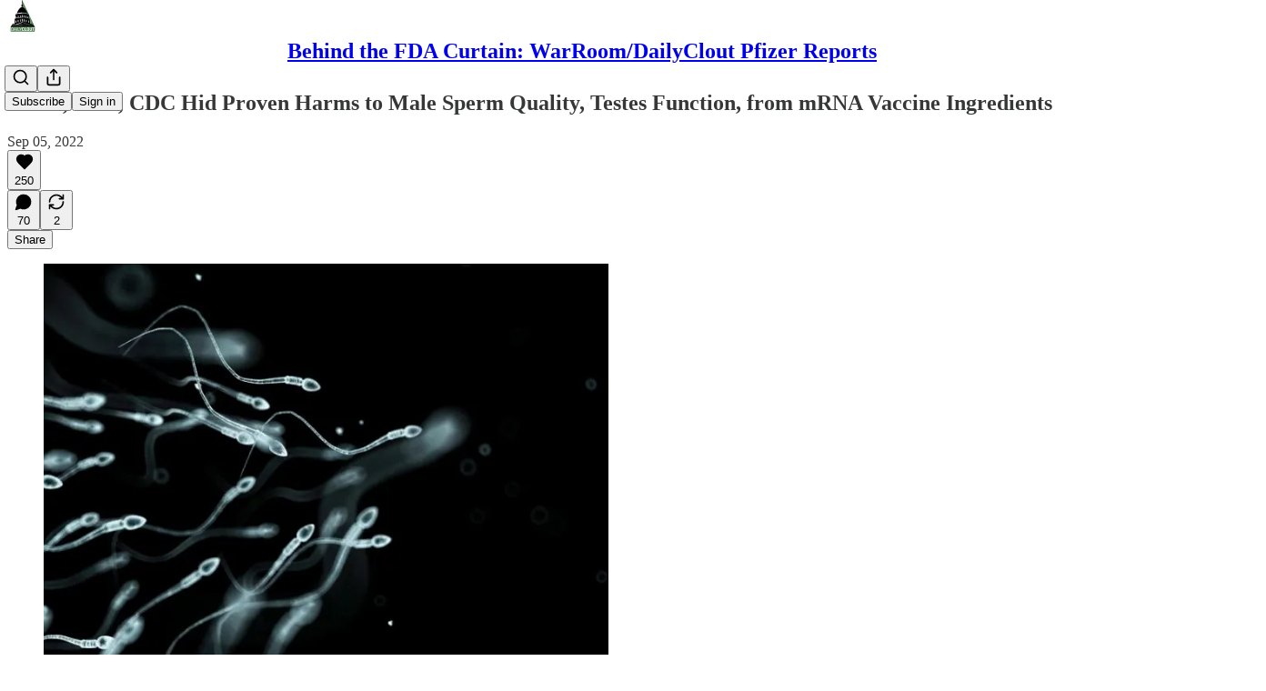

--- FILE ---
content_type: text/html; charset=utf-8
request_url: https://behindthefdacurtain.substack.com/p/pfizer-fda-cdc-hid-proven-harms-to?utm_source=substack&utm_medium=email&utm_content=share&action=share
body_size: 52156
content:
<!DOCTYPE html>
<html lang="en">
    <head>
        <meta charset="utf-8" />
        <meta name="norton-safeweb-site-verification" content="24usqpep0ejc5w6hod3dulxwciwp0djs6c6ufp96av3t4whuxovj72wfkdjxu82yacb7430qjm8adbd5ezlt4592dq4zrvadcn9j9n-0btgdzpiojfzno16-fnsnu7xd" />
        
        <link rel="preconnect" href="https://substackcdn.com" />
        

        
            <title data-rh="true">Pfizer, FDA, CDC Hid Proven Harms to Male Sperm Quality, Testes Function, from mRNA Vaccine Ingredients</title>
            
            <meta data-rh="true" name="theme-color" content="#ffffff"/><meta data-rh="true" property="og:type" content="article"/><meta data-rh="true" property="og:title" content="Pfizer, FDA, CDC Hid Proven Harms to Male Sperm Quality, Testes Function, from mRNA Vaccine Ingredients"/><meta data-rh="true" name="twitter:title" content="Pfizer, FDA, CDC Hid Proven Harms to Male Sperm Quality, Testes Function, from mRNA Vaccine Ingredients"/><meta data-rh="true" name="description" content="When the COVID-19 vaccine rollout to the public began in late 2020, medical professionals, public health agencies, and government spokespeople all assured the American public that the novel mRNA vaccines did not cause negative systematic effects to human bodies."/><meta data-rh="true" property="og:description" content="When the COVID-19 vaccine rollout to the public began in late 2020, medical professionals, public health agencies, and government spokespeople all assured the American public that the novel mRNA vaccines did not cause negative systematic effects to human bodies."/><meta data-rh="true" name="twitter:description" content="When the COVID-19 vaccine rollout to the public began in late 2020, medical professionals, public health agencies, and government spokespeople all assured the American public that the novel mRNA vaccines did not cause negative systematic effects to human bodies."/><meta data-rh="true" property="og:image" content="https://substackcdn.com/image/fetch/$s_!z_pN!,w_1200,h_675,c_fill,f_jpg,q_auto:good,fl_progressive:steep,g_auto/https%3A%2F%2Fbucketeer-e05bbc84-baa3-437e-9518-adb32be77984.s3.amazonaws.com%2Fpublic%2Fimages%2F20faf66d-09f7-4ffe-aab8-1fba1410b207_706x532.jpeg"/><meta data-rh="true" name="twitter:image" content="https://substackcdn.com/image/fetch/$s_!oGKG!,f_auto,q_auto:best,fl_progressive:steep/https%3A%2F%2Fbehindthefdacurtain.substack.com%2Fapi%2Fv1%2Fpost_preview%2F71989326%2Ftwitter.jpg%3Fversion%3D4"/><meta data-rh="true" name="twitter:card" content="summary_large_image"/>
            
            
        

        

        <style>
          @layer legacy, tailwind, pencraftReset, pencraft;
        </style>

        
        <link rel="preload" as="style" href="https://substackcdn.com/bundle/theme/main.57ec6396ea4b5be03b65.css" />
        
        <link rel="preload" as="style" href="https://substackcdn.com/bundle/theme/color_links.c9908948e2f4e05476e6.css" />
        
        
        
        <link rel="preload" as="font" href="https://fonts.gstatic.com/s/spectral/v13/rnCr-xNNww_2s0amA9M5knjsS_ul.woff2" crossorigin />
        

        
            
                <link rel="stylesheet" type="text/css" href="https://substackcdn.com/bundle/static/css/7276.42f3d4e7.css" />
            
                <link rel="stylesheet" type="text/css" href="https://substackcdn.com/bundle/static/css/7045.0b7473d2.css" />
            
                <link rel="stylesheet" type="text/css" href="https://substackcdn.com/bundle/static/css/852.9cd7f82f.css" />
            
                <link rel="stylesheet" type="text/css" href="https://substackcdn.com/bundle/static/css/8577.8d59a919.css" />
            
                <link rel="stylesheet" type="text/css" href="https://substackcdn.com/bundle/static/css/1484.a3975370.css" />
            
                <link rel="stylesheet" type="text/css" href="https://substackcdn.com/bundle/static/css/5611.463006e7.css" />
            
                <link rel="stylesheet" type="text/css" href="https://substackcdn.com/bundle/static/css/5234.fa27c86a.css" />
            
                <link rel="stylesheet" type="text/css" href="https://substackcdn.com/bundle/static/css/5366.448b38a4.css" />
            
                <link rel="stylesheet" type="text/css" href="https://substackcdn.com/bundle/static/css/3401.b546e778.css" />
            
                <link rel="stylesheet" type="text/css" href="https://substackcdn.com/bundle/static/css/5136.b664b468.css" />
            
                <link rel="stylesheet" type="text/css" href="https://substackcdn.com/bundle/static/css/main.aba729d8.css" />
            
                <link rel="stylesheet" type="text/css" href="https://substackcdn.com/bundle/static/css/6379.813be60f.css" />
            
                <link rel="stylesheet" type="text/css" href="https://substackcdn.com/bundle/static/css/5136.b664b468.css" />
            
                <link rel="stylesheet" type="text/css" href="https://substackcdn.com/bundle/static/css/3401.b546e778.css" />
            
                <link rel="stylesheet" type="text/css" href="https://substackcdn.com/bundle/static/css/5366.448b38a4.css" />
            
                <link rel="stylesheet" type="text/css" href="https://substackcdn.com/bundle/static/css/5234.fa27c86a.css" />
            
                <link rel="stylesheet" type="text/css" href="https://substackcdn.com/bundle/static/css/5611.463006e7.css" />
            
                <link rel="stylesheet" type="text/css" href="https://substackcdn.com/bundle/static/css/1484.a3975370.css" />
            
                <link rel="stylesheet" type="text/css" href="https://substackcdn.com/bundle/static/css/8577.8d59a919.css" />
            
                <link rel="stylesheet" type="text/css" href="https://substackcdn.com/bundle/static/css/7045.0b7473d2.css" />
            
        

        
        
        
        
        <meta name="viewport" content="width=device-width, initial-scale=1, maximum-scale=1, user-scalable=0, viewport-fit=cover" />
        <meta name="author" content="Naomi Wolf and Amy Kelly" />
        <meta property="og:url" content="https://behindthefdacurtain.substack.com/p/pfizer-fda-cdc-hid-proven-harms-to" />
        
        
        <link rel="canonical" href="https://behindthefdacurtain.substack.com/p/pfizer-fda-cdc-hid-proven-harms-to" />
        

        

        

        

        
            
                <link rel="shortcut icon" href="https://substackcdn.com/image/fetch/$s_!vAMf!,f_auto,q_auto:good,fl_progressive:steep/https%3A%2F%2Fsubstack-post-media.s3.amazonaws.com%2Fpublic%2Fimages%2F22426692-b5f8-4182-bd50-7bced3184bf5%2Ffavicon.ico">
            
        
            
                <link rel="icon" type="image/png" sizes="16x16" href="https://substackcdn.com/image/fetch/$s_!l5k7!,f_auto,q_auto:good,fl_progressive:steep/https%3A%2F%2Fsubstack-post-media.s3.amazonaws.com%2Fpublic%2Fimages%2F22426692-b5f8-4182-bd50-7bced3184bf5%2Ffavicon-16x16.png">
            
        
            
                <link rel="icon" type="image/png" sizes="32x32" href="https://substackcdn.com/image/fetch/$s_!F5vC!,f_auto,q_auto:good,fl_progressive:steep/https%3A%2F%2Fsubstack-post-media.s3.amazonaws.com%2Fpublic%2Fimages%2F22426692-b5f8-4182-bd50-7bced3184bf5%2Ffavicon-32x32.png">
            
        
            
                <link rel="icon" type="image/png" sizes="48x48" href="https://substackcdn.com/image/fetch/$s_!xYQr!,f_auto,q_auto:good,fl_progressive:steep/https%3A%2F%2Fsubstack-post-media.s3.amazonaws.com%2Fpublic%2Fimages%2F22426692-b5f8-4182-bd50-7bced3184bf5%2Ffavicon-48x48.png">
            
        
            
                <link rel="apple-touch-icon" sizes="57x57" href="https://substackcdn.com/image/fetch/$s_!zTDR!,f_auto,q_auto:good,fl_progressive:steep/https%3A%2F%2Fsubstack-post-media.s3.amazonaws.com%2Fpublic%2Fimages%2F22426692-b5f8-4182-bd50-7bced3184bf5%2Fapple-touch-icon-57x57.png">
            
        
            
                <link rel="apple-touch-icon" sizes="60x60" href="https://substackcdn.com/image/fetch/$s_!_duk!,f_auto,q_auto:good,fl_progressive:steep/https%3A%2F%2Fsubstack-post-media.s3.amazonaws.com%2Fpublic%2Fimages%2F22426692-b5f8-4182-bd50-7bced3184bf5%2Fapple-touch-icon-60x60.png">
            
        
            
                <link rel="apple-touch-icon" sizes="72x72" href="https://substackcdn.com/image/fetch/$s_!OnXH!,f_auto,q_auto:good,fl_progressive:steep/https%3A%2F%2Fsubstack-post-media.s3.amazonaws.com%2Fpublic%2Fimages%2F22426692-b5f8-4182-bd50-7bced3184bf5%2Fapple-touch-icon-72x72.png">
            
        
            
                <link rel="apple-touch-icon" sizes="76x76" href="https://substackcdn.com/image/fetch/$s_!jcsh!,f_auto,q_auto:good,fl_progressive:steep/https%3A%2F%2Fsubstack-post-media.s3.amazonaws.com%2Fpublic%2Fimages%2F22426692-b5f8-4182-bd50-7bced3184bf5%2Fapple-touch-icon-76x76.png">
            
        
            
                <link rel="apple-touch-icon" sizes="114x114" href="https://substackcdn.com/image/fetch/$s_!kOOZ!,f_auto,q_auto:good,fl_progressive:steep/https%3A%2F%2Fsubstack-post-media.s3.amazonaws.com%2Fpublic%2Fimages%2F22426692-b5f8-4182-bd50-7bced3184bf5%2Fapple-touch-icon-114x114.png">
            
        
            
                <link rel="apple-touch-icon" sizes="120x120" href="https://substackcdn.com/image/fetch/$s_!3goi!,f_auto,q_auto:good,fl_progressive:steep/https%3A%2F%2Fsubstack-post-media.s3.amazonaws.com%2Fpublic%2Fimages%2F22426692-b5f8-4182-bd50-7bced3184bf5%2Fapple-touch-icon-120x120.png">
            
        
            
                <link rel="apple-touch-icon" sizes="144x144" href="https://substackcdn.com/image/fetch/$s_!I8XV!,f_auto,q_auto:good,fl_progressive:steep/https%3A%2F%2Fsubstack-post-media.s3.amazonaws.com%2Fpublic%2Fimages%2F22426692-b5f8-4182-bd50-7bced3184bf5%2Fapple-touch-icon-144x144.png">
            
        
            
                <link rel="apple-touch-icon" sizes="152x152" href="https://substackcdn.com/image/fetch/$s_!fRND!,f_auto,q_auto:good,fl_progressive:steep/https%3A%2F%2Fsubstack-post-media.s3.amazonaws.com%2Fpublic%2Fimages%2F22426692-b5f8-4182-bd50-7bced3184bf5%2Fapple-touch-icon-152x152.png">
            
        
            
                <link rel="apple-touch-icon" sizes="167x167" href="https://substackcdn.com/image/fetch/$s_!T5lP!,f_auto,q_auto:good,fl_progressive:steep/https%3A%2F%2Fsubstack-post-media.s3.amazonaws.com%2Fpublic%2Fimages%2F22426692-b5f8-4182-bd50-7bced3184bf5%2Fapple-touch-icon-167x167.png">
            
        
            
                <link rel="apple-touch-icon" sizes="180x180" href="https://substackcdn.com/image/fetch/$s_!d4zA!,f_auto,q_auto:good,fl_progressive:steep/https%3A%2F%2Fsubstack-post-media.s3.amazonaws.com%2Fpublic%2Fimages%2F22426692-b5f8-4182-bd50-7bced3184bf5%2Fapple-touch-icon-180x180.png">
            
        
            
                <link rel="apple-touch-icon" sizes="1024x1024" href="https://substackcdn.com/image/fetch/$s_!xBwT!,f_auto,q_auto:good,fl_progressive:steep/https%3A%2F%2Fsubstack-post-media.s3.amazonaws.com%2Fpublic%2Fimages%2F22426692-b5f8-4182-bd50-7bced3184bf5%2Fapple-touch-icon-1024x1024.png">
            
        
            
        
            
        
            
        

        

        
            <link rel="alternate" type="application/rss+xml" href="/feed" title="Behind the FDA Curtain: WarRoom/DailyClout Pfizer Reports"/>
        

        
        
          <style>
            @font-face{font-family:'Spectral';font-style:italic;font-weight:400;font-display:fallback;src:url(https://fonts.gstatic.com/s/spectral/v13/rnCt-xNNww_2s0amA9M8on7mTNmnUHowCw.woff2) format('woff2');unicode-range:U+0301,U+0400-045F,U+0490-0491,U+04B0-04B1,U+2116}@font-face{font-family:'Spectral';font-style:italic;font-weight:400;font-display:fallback;src:url(https://fonts.gstatic.com/s/spectral/v13/rnCt-xNNww_2s0amA9M8onXmTNmnUHowCw.woff2) format('woff2');unicode-range:U+0102-0103,U+0110-0111,U+0128-0129,U+0168-0169,U+01A0-01A1,U+01AF-01B0,U+0300-0301,U+0303-0304,U+0308-0309,U+0323,U+0329,U+1EA0-1EF9,U+20AB}@font-face{font-family:'Spectral';font-style:italic;font-weight:400;font-display:fallback;src:url(https://fonts.gstatic.com/s/spectral/v13/rnCt-xNNww_2s0amA9M8onTmTNmnUHowCw.woff2) format('woff2');unicode-range:U+0100-02AF,U+0304,U+0308,U+0329,U+1E00-1E9F,U+1EF2-1EFF,U+2020,U+20A0-20AB,U+20AD-20CF,U+2113,U+2C60-2C7F,U+A720-A7FF}@font-face{font-family:'Spectral';font-style:italic;font-weight:400;font-display:fallback;src:url(https://fonts.gstatic.com/s/spectral/v13/rnCt-xNNww_2s0amA9M8onrmTNmnUHo.woff2) format('woff2');unicode-range:U+0000-00FF,U+0131,U+0152-0153,U+02BB-02BC,U+02C6,U+02DA,U+02DC,U+0304,U+0308,U+0329,U+2000-206F,U+2074,U+20AC,U+2122,U+2191,U+2193,U+2212,U+2215,U+FEFF,U+FFFD}@font-face{font-family:'Spectral';font-style:normal;font-weight:400;font-display:fallback;src:url(https://fonts.gstatic.com/s/spectral/v13/rnCr-xNNww_2s0amA9M9knjsS_ulYHs.woff2) format('woff2');unicode-range:U+0301,U+0400-045F,U+0490-0491,U+04B0-04B1,U+2116}@font-face{font-family:'Spectral';font-style:normal;font-weight:400;font-display:fallback;src:url(https://fonts.gstatic.com/s/spectral/v13/rnCr-xNNww_2s0amA9M2knjsS_ulYHs.woff2) format('woff2');unicode-range:U+0102-0103,U+0110-0111,U+0128-0129,U+0168-0169,U+01A0-01A1,U+01AF-01B0,U+0300-0301,U+0303-0304,U+0308-0309,U+0323,U+0329,U+1EA0-1EF9,U+20AB}@font-face{font-family:'Spectral';font-style:normal;font-weight:400;font-display:fallback;src:url(https://fonts.gstatic.com/s/spectral/v13/rnCr-xNNww_2s0amA9M3knjsS_ulYHs.woff2) format('woff2');unicode-range:U+0100-02AF,U+0304,U+0308,U+0329,U+1E00-1E9F,U+1EF2-1EFF,U+2020,U+20A0-20AB,U+20AD-20CF,U+2113,U+2C60-2C7F,U+A720-A7FF}@font-face{font-family:'Spectral';font-style:normal;font-weight:400;font-display:fallback;src:url(https://fonts.gstatic.com/s/spectral/v13/rnCr-xNNww_2s0amA9M5knjsS_ul.woff2) format('woff2');unicode-range:U+0000-00FF,U+0131,U+0152-0153,U+02BB-02BC,U+02C6,U+02DA,U+02DC,U+0304,U+0308,U+0329,U+2000-206F,U+2074,U+20AC,U+2122,U+2191,U+2193,U+2212,U+2215,U+FEFF,U+FFFD}@font-face{font-family:'Spectral';font-style:normal;font-weight:600;font-display:fallback;src:url(https://fonts.gstatic.com/s/spectral/v13/rnCs-xNNww_2s0amA9vmtm3FafaPWnIIMrY.woff2) format('woff2');unicode-range:U+0301,U+0400-045F,U+0490-0491,U+04B0-04B1,U+2116}@font-face{font-family:'Spectral';font-style:normal;font-weight:600;font-display:fallback;src:url(https://fonts.gstatic.com/s/spectral/v13/rnCs-xNNww_2s0amA9vmtm3OafaPWnIIMrY.woff2) format('woff2');unicode-range:U+0102-0103,U+0110-0111,U+0128-0129,U+0168-0169,U+01A0-01A1,U+01AF-01B0,U+0300-0301,U+0303-0304,U+0308-0309,U+0323,U+0329,U+1EA0-1EF9,U+20AB}@font-face{font-family:'Spectral';font-style:normal;font-weight:600;font-display:fallback;src:url(https://fonts.gstatic.com/s/spectral/v13/rnCs-xNNww_2s0amA9vmtm3PafaPWnIIMrY.woff2) format('woff2');unicode-range:U+0100-02AF,U+0304,U+0308,U+0329,U+1E00-1E9F,U+1EF2-1EFF,U+2020,U+20A0-20AB,U+20AD-20CF,U+2113,U+2C60-2C7F,U+A720-A7FF}@font-face{font-family:'Spectral';font-style:normal;font-weight:600;font-display:fallback;src:url(https://fonts.gstatic.com/s/spectral/v13/rnCs-xNNww_2s0amA9vmtm3BafaPWnII.woff2) format('woff2');unicode-range:U+0000-00FF,U+0131,U+0152-0153,U+02BB-02BC,U+02C6,U+02DA,U+02DC,U+0304,U+0308,U+0329,U+2000-206F,U+2074,U+20AC,U+2122,U+2191,U+2193,U+2212,U+2215,U+FEFF,U+FFFD}
            
          </style>
        
        

        <style>:root{--color_theme_bg_pop:#5abb71;--background_pop:#5abb71;--cover_bg_color:#FFFFFF;--cover_bg_color_secondary:#f0f0f0;--background_pop_darken:#49b262;--print_on_pop:#ffffff;--color_theme_bg_pop_darken:#49b262;--color_theme_print_on_pop:#ffffff;--color_theme_bg_pop_20:rgba(90, 187, 113, 0.2);--color_theme_bg_pop_30:rgba(90, 187, 113, 0.3);--print_pop:#5abb71;--color_theme_accent:#5abb71;--cover_print_primary:#363737;--cover_print_secondary:#757575;--cover_print_tertiary:#b6b6b6;--cover_border_color:#5abb71;--home_hero:newspaper;--home_posts:list;--web_bg_color:#ffffff;--background_contrast_1:#f0f0f0;--background_contrast_2:#dddddd;--background_contrast_3:#b7b7b7;--background_contrast_4:#929292;--background_contrast_5:#515151;--color_theme_bg_contrast_1:#f0f0f0;--color_theme_bg_contrast_2:#dddddd;--color_theme_bg_contrast_3:#b7b7b7;--color_theme_bg_contrast_4:#929292;--color_theme_bg_contrast_5:#515151;--color_theme_bg_elevated:#ffffff;--color_theme_bg_elevated_secondary:#f0f0f0;--color_theme_bg_elevated_tertiary:#dddddd;--color_theme_detail:#e6e6e6;--background_contrast_pop:rgba(90, 187, 113, 0.4);--color_theme_bg_contrast_pop:rgba(90, 187, 113, 0.4);--theme_bg_is_dark:0;--print_on_web_bg_color:#363737;--print_secondary_on_web_bg_color:#868787;--background_pop_rgb:90, 187, 113;--color_theme_bg_pop_rgb:90, 187, 113;--color_theme_accent_rgb:90, 187, 113;}</style>

        
            <link rel="stylesheet" href="https://substackcdn.com/bundle/theme/main.57ec6396ea4b5be03b65.css" />
        
            <link rel="stylesheet" href="https://substackcdn.com/bundle/theme/color_links.c9908948e2f4e05476e6.css" />
        

        <style></style>

        

        

        

        
    </head>

    <body class="">
        

        

        

        

        

        

        <div id="entry">
            <div id="main" class="main typography use-theme-bg"><div class="pencraft pc-display-contents pc-reset pubTheme-yiXxQA"><div data-testid="navbar" class="main-menu"><div class="mainMenuContent-DME8DR"><div style="position:relative;height:71px;" class="pencraft pc-display-flex pc-gap-12 pc-paddingLeft-20 pc-paddingRight-20 pc-justifyContent-space-between pc-alignItems-center pc-reset border-bottom-detail-k1F6C4 topBar-pIF0J1"><div style="flex-basis:0px;flex-grow:1;" class="logoContainer-p12gJb"><a href="/" native class="pencraft pc-display-contents pc-reset"><div draggable="false" class="pencraft pc-display-flex pc-position-relative pc-reset"><div style="width:40px;height:40px;" class="pencraft pc-display-flex pc-reset bg-white-ZBV5av pc-borderRadius-sm overflow-hidden-WdpwT6 sizing-border-box-DggLA4"><picture><source type="image/webp" srcset="https://substackcdn.com/image/fetch/$s_!7gVw!,w_80,h_80,c_fill,f_webp,q_auto:good,fl_progressive:steep,g_auto/https%3A%2F%2Fsubstack-post-media.s3.amazonaws.com%2Fpublic%2Fimages%2Fc43c0454-d86b-4c91-a7c5-4aa1ee05689a_1280x1280.png"/><img src="https://substackcdn.com/image/fetch/$s_!7gVw!,w_80,h_80,c_fill,f_auto,q_auto:good,fl_progressive:steep,g_auto/https%3A%2F%2Fsubstack-post-media.s3.amazonaws.com%2Fpublic%2Fimages%2Fc43c0454-d86b-4c91-a7c5-4aa1ee05689a_1280x1280.png" sizes="100vw" alt="Behind the FDA Curtain: WarRoom/DailyClout Pfizer Reports" width="80" height="80" style="width:40px;height:40px;" draggable="false" class="img-OACg1c object-fit-cover-u4ReeV pencraft pc-reset"/></picture></div></div></a></div><div style="flex-grow:0;" class="titleContainer-DJYq5v"><h1 class="pencraft pc-reset font-pub-headings-FE5byy reset-IxiVJZ title-oOnUGd"><a href="/" class="pencraft pc-display-contents pc-reset">Behind the FDA Curtain: WarRoom/DailyClout Pfizer Reports</a></h1></div><div style="flex-basis:0px;flex-grow:1;" class="pencraft pc-display-flex pc-justifyContent-flex-end pc-alignItems-center pc-reset"><div class="buttonsContainer-SJBuep"><div class="pencraft pc-display-flex pc-gap-8 pc-justifyContent-flex-end pc-alignItems-center pc-reset navbar-buttons"><div class="pencraft pc-display-flex pc-gap-4 pc-reset"><span data-state="closed"><button tabindex="0" type="button" aria-label="Search" class="pencraft pc-reset pencraft iconButton-mq_Et5 iconButtonBase-dJGHgN buttonBase-GK1x3M buttonStyle-r7yGCK size_md-gCDS3o priority_tertiary-rlke8z"><svg xmlns="http://www.w3.org/2000/svg" width="20" height="20" viewBox="0 0 24 24" fill="none" stroke="currentColor" stroke-width="2" stroke-linecap="round" stroke-linejoin="round" class="lucide lucide-search"><circle cx="11" cy="11" r="8"></circle><path d="m21 21-4.3-4.3"></path></svg></button></span><button tabindex="0" type="button" aria-label="Share Publication" id="headlessui-menu-button-P0-5" aria-haspopup="menu" aria-expanded="false" data-headlessui-state class="pencraft pc-reset pencraft iconButton-mq_Et5 iconButtonBase-dJGHgN buttonBase-GK1x3M buttonStyle-r7yGCK size_md-gCDS3o priority_tertiary-rlke8z"><svg xmlns="http://www.w3.org/2000/svg" width="20" height="20" viewBox="0 0 24 24" fill="none" stroke="currentColor" stroke-width="2" stroke-linecap="round" stroke-linejoin="round" class="lucide lucide-share"><path d="M4 12v8a2 2 0 0 0 2 2h12a2 2 0 0 0 2-2v-8"></path><polyline points="16 6 12 2 8 6"></polyline><line x1="12" x2="12" y1="2" y2="15"></line></svg></button></div><button tabindex="0" type="button" data-testid="noncontributor-cta-button" class="pencraft pc-reset pencraft buttonBase-GK1x3M buttonText-X0uSmG buttonStyle-r7yGCK priority_primary-RfbeYt size_md-gCDS3o">Subscribe</button><button tabindex="0" type="button" native data-href="https://substack.com/sign-in?redirect=%2Fp%2Fpfizer-fda-cdc-hid-proven-harms-to%3Futm_source%3Dsubstack%26utm_medium%3Demail%26utm_content%3Dshare%26action%3Dshare&amp;for_pub=behindthefdacurtain" class="pencraft pc-reset pencraft buttonBase-GK1x3M buttonText-X0uSmG buttonStyle-r7yGCK priority_tertiary-rlke8z size_md-gCDS3o">Sign in</button></div></div></div></div></div><div style="height:72px;"></div></div></div><div><script type="application/ld+json">{"@context":"https://schema.org","@type":"NewsArticle","url":"https://behindthefdacurtain.substack.com/p/pfizer-fda-cdc-hid-proven-harms-to","mainEntityOfPage":"https://behindthefdacurtain.substack.com/p/pfizer-fda-cdc-hid-proven-harms-to","headline":"Pfizer, FDA, CDC Hid Proven Harms to Male Sperm Quality, Testes Function, from mRNA Vaccine Ingredients","description":"When the COVID-19 vaccine rollout to the public began in late 2020, medical professionals, public health agencies, and government spokespeople all assured the American public that the novel mRNA vaccines did not cause negative systematic effects to human bodies.","image":[{"@type":"ImageObject","url":"https://substackcdn.com/image/fetch/$s_!z_pN!,f_auto,q_auto:good,fl_progressive:steep/https%3A%2F%2Fbucketeer-e05bbc84-baa3-437e-9518-adb32be77984.s3.amazonaws.com%2Fpublic%2Fimages%2F20faf66d-09f7-4ffe-aab8-1fba1410b207_706x532.jpeg"}],"datePublished":"2022-09-05T20:13:21+00:00","dateModified":"2022-09-05T20:13:21+00:00","isAccessibleForFree":true,"author":[{"@type":"Person","name":"Naomi Wolf and Amy Kelly","url":"https://substack.com/@behindthefdacurtain","description":"Ms. Wolf is the CEO and Co-Founder of DailyClout. Ms. Kelly is Program Director for the War Room/DailyClout Pfizer Documents Analysis Project, as well as the COO of DailyClout.","identifier":"user:101872272","image":{"@type":"ImageObject","contentUrl":"https://substackcdn.com/image/fetch/$s_!Lnq0!,f_auto,q_auto:good,fl_progressive:steep/https%3A%2F%2Fsubstack-post-media.s3.amazonaws.com%2Fpublic%2Fimages%2F0c12c6e7-08f8-44ee-993e-30f32267cdff_4167x4167.png","thumbnailUrl":"https://substackcdn.com/image/fetch/$s_!Lnq0!,w_128,h_128,c_limit,f_auto,q_auto:good,fl_progressive:steep/https%3A%2F%2Fsubstack-post-media.s3.amazonaws.com%2Fpublic%2Fimages%2F0c12c6e7-08f8-44ee-993e-30f32267cdff_4167x4167.png"}}],"publisher":{"@type":"Organization","name":"Behind the FDA Curtain: WarRoom/DailyClout Pfizer Reports","url":"https://behindthefdacurtain.substack.com","description":"Thousands of physicians, RNs, medical investigators, and other expert volunteers analyzed millions of pages of Pfizer and Moderna clinical trial documents released under court order and wrote historic reports on their findings.","interactionStatistic":{"@type":"InteractionCounter","name":"Subscribers","interactionType":"https://schema.org/SubscribeAction","userInteractionCount":10000},"identifier":"pub:1053235","logo":{"@type":"ImageObject","url":"https://substackcdn.com/image/fetch/$s_!7gVw!,f_auto,q_auto:good,fl_progressive:steep/https%3A%2F%2Fsubstack-post-media.s3.amazonaws.com%2Fpublic%2Fimages%2Fc43c0454-d86b-4c91-a7c5-4aa1ee05689a_1280x1280.png","contentUrl":"https://substackcdn.com/image/fetch/$s_!7gVw!,f_auto,q_auto:good,fl_progressive:steep/https%3A%2F%2Fsubstack-post-media.s3.amazonaws.com%2Fpublic%2Fimages%2Fc43c0454-d86b-4c91-a7c5-4aa1ee05689a_1280x1280.png","thumbnailUrl":"https://substackcdn.com/image/fetch/$s_!7gVw!,w_128,h_128,c_limit,f_auto,q_auto:good,fl_progressive:steep/https%3A%2F%2Fsubstack-post-media.s3.amazonaws.com%2Fpublic%2Fimages%2Fc43c0454-d86b-4c91-a7c5-4aa1ee05689a_1280x1280.png"},"image":{"@type":"ImageObject","url":"https://substackcdn.com/image/fetch/$s_!7gVw!,f_auto,q_auto:good,fl_progressive:steep/https%3A%2F%2Fsubstack-post-media.s3.amazonaws.com%2Fpublic%2Fimages%2Fc43c0454-d86b-4c91-a7c5-4aa1ee05689a_1280x1280.png","contentUrl":"https://substackcdn.com/image/fetch/$s_!7gVw!,f_auto,q_auto:good,fl_progressive:steep/https%3A%2F%2Fsubstack-post-media.s3.amazonaws.com%2Fpublic%2Fimages%2Fc43c0454-d86b-4c91-a7c5-4aa1ee05689a_1280x1280.png","thumbnailUrl":"https://substackcdn.com/image/fetch/$s_!7gVw!,w_128,h_128,c_limit,f_auto,q_auto:good,fl_progressive:steep/https%3A%2F%2Fsubstack-post-media.s3.amazonaws.com%2Fpublic%2Fimages%2Fc43c0454-d86b-4c91-a7c5-4aa1ee05689a_1280x1280.png"}},"interactionStatistic":[{"@type":"InteractionCounter","interactionType":"https://schema.org/LikeAction","userInteractionCount":250},{"@type":"InteractionCounter","interactionType":"https://schema.org/ShareAction","userInteractionCount":2},{"@type":"InteractionCounter","interactionType":"https://schema.org/CommentAction","userInteractionCount":70}]}</script><div aria-label="Post" role="main" class="single-post-container"><div class="container"><div class="single-post"><div class="pencraft pc-display-contents pc-reset pubTheme-yiXxQA"><article class="typography newsletter-post post"><div role="region" aria-label="Post header" class="post-header"><h1 dir="auto" class="post-title published title-X77sOw">Pfizer, FDA, CDC Hid Proven Harms to Male Sperm Quality, Testes Function, from mRNA Vaccine Ingredients</h1><div aria-label="Post UFI" role="region" class="pencraft pc-display-flex pc-flexDirection-column pc-paddingBottom-16 pc-reset"><div class="pencraft pc-display-flex pc-flexDirection-column pc-paddingTop-16 pc-paddingBottom-16 pc-reset"><div class="pencraft pc-display-flex pc-gap-12 pc-alignItems-center pc-reset byline-wrapper"><div class="pencraft pc-display-flex pc-flexDirection-column pc-reset"><div class="pencraft pc-display-flex pc-gap-4 pc-reset"><div class="pencraft pc-reset color-pub-secondary-text-hGQ02T line-height-20-t4M0El font-meta-MWBumP size-11-NuY2Zx weight-medium-fw81nC transform-uppercase-yKDgcq reset-IxiVJZ meta-EgzBVA">Sep 05, 2022</div></div></div></div></div><div class="pencraft pc-display-flex pc-gap-16 pc-paddingTop-16 pc-paddingBottom-16 pc-justifyContent-space-between pc-alignItems-center pc-reset flex-grow-rzmknG border-top-detail-themed-k9TZAY border-bottom-detail-themed-Ua9186 post-ufi"><div class="pencraft pc-display-flex pc-gap-8 pc-reset"><div class="like-button-container post-ufi-button style-button"><button tabindex="0" type="button" aria-label="Like (250)" aria-pressed="false" class="pencraft pc-reset pencraft post-ufi-button style-button has-label with-border"><svg role="img" style="height:20px;width:20px;" width="20" height="20" viewBox="0 0 24 24" fill="#000000" stroke-width="2" stroke="#000" xmlns="http://www.w3.org/2000/svg" class="icon"><g><title></title><svg xmlns="http://www.w3.org/2000/svg" width="24" height="24" viewBox="0 0 24 24" stroke-width="2" stroke-linecap="round" stroke-linejoin="round" class="lucide lucide-heart"><path d="M19 14c1.49-1.46 3-3.21 3-5.5A5.5 5.5 0 0 0 16.5 3c-1.76 0-3 .5-4.5 2-1.5-1.5-2.74-2-4.5-2A5.5 5.5 0 0 0 2 8.5c0 2.3 1.5 4.05 3 5.5l7 7Z"></path></svg></g></svg><div class="label">250</div></button></div><button tabindex="0" type="button" aria-label="View comments (70)" data-href="https://behindthefdacurtain.substack.com/p/pfizer-fda-cdc-hid-proven-harms-to/comments" class="pencraft pc-reset pencraft post-ufi-button style-button post-ufi-comment-button has-label with-border"><svg role="img" style="height:20px;width:20px;" width="20" height="20" viewBox="0 0 24 24" fill="#000000" stroke-width="2" stroke="#000" xmlns="http://www.w3.org/2000/svg" class="icon"><g><title></title><svg xmlns="http://www.w3.org/2000/svg" width="24" height="24" viewBox="0 0 24 24" stroke-width="2" stroke-linecap="round" stroke-linejoin="round" class="lucide lucide-message-circle"><path d="M7.9 20A9 9 0 1 0 4 16.1L2 22Z"></path></svg></g></svg><div class="label">70</div></button><button tabindex="0" type="button" class="pencraft pc-reset pencraft post-ufi-button style-button has-label with-border"><svg role="img" style="height:20px;width:20px;" width="20" height="20" viewBox="0 0 24 24" fill="none" stroke-width="2" stroke="#000" xmlns="http://www.w3.org/2000/svg" class="icon"><g><title></title><path d="M21 3V8M21 8H16M21 8L18 5.29962C16.7056 4.14183 15.1038 3.38328 13.3879 3.11547C11.6719 2.84766 9.9152 3.08203 8.32951 3.79031C6.74382 4.49858 5.39691 5.65051 4.45125 7.10715C3.5056 8.5638 3.00158 10.2629 3 11.9996M3 21V16M3 16H8M3 16L6 18.7C7.29445 19.8578 8.89623 20.6163 10.6121 20.8841C12.3281 21.152 14.0848 20.9176 15.6705 20.2093C17.2562 19.501 18.6031 18.3491 19.5487 16.8925C20.4944 15.4358 20.9984 13.7367 21 12" stroke-linecap="round" stroke-linejoin="round"></path></g></svg><div class="label">2</div></button></div><div class="pencraft pc-display-flex pc-gap-8 pc-reset"><button tabindex="0" type="button" class="pencraft pc-reset pencraft post-ufi-button style-button has-label with-border"><div class="label">Share</div></button></div></div></div></div><div class="visibility-check"></div><div><div class="available-content"><div dir="auto" class="body markup"><div class="captioned-image-container"><figure><a target="_blank" href="https://substackcdn.com/image/fetch/$s_!z_pN!,f_auto,q_auto:good,fl_progressive:steep/https%3A%2F%2Fbucketeer-e05bbc84-baa3-437e-9518-adb32be77984.s3.amazonaws.com%2Fpublic%2Fimages%2F20faf66d-09f7-4ffe-aab8-1fba1410b207_706x532.jpeg" data-component-name="Image2ToDOM" rel class="image-link image2 is-viewable-img can-restack"><div class="image2-inset image2-full-screen can-restack"><picture><source type="image/webp" srcset="https://substackcdn.com/image/fetch/$s_!z_pN!,w_424,c_limit,f_webp,q_auto:good,fl_progressive:steep/https%3A%2F%2Fbucketeer-e05bbc84-baa3-437e-9518-adb32be77984.s3.amazonaws.com%2Fpublic%2Fimages%2F20faf66d-09f7-4ffe-aab8-1fba1410b207_706x532.jpeg 424w, https://substackcdn.com/image/fetch/$s_!z_pN!,w_848,c_limit,f_webp,q_auto:good,fl_progressive:steep/https%3A%2F%2Fbucketeer-e05bbc84-baa3-437e-9518-adb32be77984.s3.amazonaws.com%2Fpublic%2Fimages%2F20faf66d-09f7-4ffe-aab8-1fba1410b207_706x532.jpeg 848w, https://substackcdn.com/image/fetch/$s_!z_pN!,w_1272,c_limit,f_webp,q_auto:good,fl_progressive:steep/https%3A%2F%2Fbucketeer-e05bbc84-baa3-437e-9518-adb32be77984.s3.amazonaws.com%2Fpublic%2Fimages%2F20faf66d-09f7-4ffe-aab8-1fba1410b207_706x532.jpeg 1272w, https://substackcdn.com/image/fetch/$s_!z_pN!,w_1456,c_limit,f_webp,q_auto:good,fl_progressive:steep/https%3A%2F%2Fbucketeer-e05bbc84-baa3-437e-9518-adb32be77984.s3.amazonaws.com%2Fpublic%2Fimages%2F20faf66d-09f7-4ffe-aab8-1fba1410b207_706x532.jpeg 1456w" sizes="100vw"/><img src="https://substackcdn.com/image/fetch/$s_!z_pN!,w_5760,c_limit,f_auto,q_auto:good,fl_progressive:steep/https%3A%2F%2Fbucketeer-e05bbc84-baa3-437e-9518-adb32be77984.s3.amazonaws.com%2Fpublic%2Fimages%2F20faf66d-09f7-4ffe-aab8-1fba1410b207_706x532.jpeg" data-attrs="{&quot;src&quot;:&quot;https://bucketeer-e05bbc84-baa3-437e-9518-adb32be77984.s3.amazonaws.com/public/images/20faf66d-09f7-4ffe-aab8-1fba1410b207_706x532.jpeg&quot;,&quot;srcNoWatermark&quot;:null,&quot;fullscreen&quot;:false,&quot;imageSize&quot;:&quot;full&quot;,&quot;height&quot;:532,&quot;width&quot;:706,&quot;resizeWidth&quot;:null,&quot;bytes&quot;:null,&quot;alt&quot;:&quot;sperm&quot;,&quot;title&quot;:null,&quot;type&quot;:null,&quot;href&quot;:null,&quot;belowTheFold&quot;:false,&quot;topImage&quot;:true,&quot;internalRedirect&quot;:null,&quot;isProcessing&quot;:false,&quot;align&quot;:null,&quot;offset&quot;:false}" alt="sperm" title="sperm" srcset="https://substackcdn.com/image/fetch/$s_!z_pN!,w_424,c_limit,f_auto,q_auto:good,fl_progressive:steep/https%3A%2F%2Fbucketeer-e05bbc84-baa3-437e-9518-adb32be77984.s3.amazonaws.com%2Fpublic%2Fimages%2F20faf66d-09f7-4ffe-aab8-1fba1410b207_706x532.jpeg 424w, https://substackcdn.com/image/fetch/$s_!z_pN!,w_848,c_limit,f_auto,q_auto:good,fl_progressive:steep/https%3A%2F%2Fbucketeer-e05bbc84-baa3-437e-9518-adb32be77984.s3.amazonaws.com%2Fpublic%2Fimages%2F20faf66d-09f7-4ffe-aab8-1fba1410b207_706x532.jpeg 848w, https://substackcdn.com/image/fetch/$s_!z_pN!,w_1272,c_limit,f_auto,q_auto:good,fl_progressive:steep/https%3A%2F%2Fbucketeer-e05bbc84-baa3-437e-9518-adb32be77984.s3.amazonaws.com%2Fpublic%2Fimages%2F20faf66d-09f7-4ffe-aab8-1fba1410b207_706x532.jpeg 1272w, https://substackcdn.com/image/fetch/$s_!z_pN!,w_1456,c_limit,f_auto,q_auto:good,fl_progressive:steep/https%3A%2F%2Fbucketeer-e05bbc84-baa3-437e-9518-adb32be77984.s3.amazonaws.com%2Fpublic%2Fimages%2F20faf66d-09f7-4ffe-aab8-1fba1410b207_706x532.jpeg 1456w" sizes="100vw" fetchpriority="high" class="sizing-fullscreen"/></picture><div class="image-link-expand"><div class="pencraft pc-display-flex pc-gap-8 pc-reset"><button tabindex="0" type="button" class="pencraft pc-reset pencraft icon-container restack-image"><svg role="img" style="height:20px;width:20px" width="20" height="20" viewBox="0 0 20 20" fill="none" stroke-width="1.5" stroke="var(--color-fg-primary)" stroke-linecap="round" stroke-linejoin="round" xmlns="http://www.w3.org/2000/svg"><g><title></title><path d="M2.53001 7.81595C3.49179 4.73911 6.43281 2.5 9.91173 2.5C13.1684 2.5 15.9537 4.46214 17.0852 7.23684L17.6179 8.67647M17.6179 8.67647L18.5002 4.26471M17.6179 8.67647L13.6473 6.91176M17.4995 12.1841C16.5378 15.2609 13.5967 17.5 10.1178 17.5C6.86118 17.5 4.07589 15.5379 2.94432 12.7632L2.41165 11.3235M2.41165 11.3235L1.5293 15.7353M2.41165 11.3235L6.38224 13.0882"></path></g></svg></button><button tabindex="0" type="button" class="pencraft pc-reset pencraft icon-container view-image"><svg xmlns="http://www.w3.org/2000/svg" width="20" height="20" viewBox="0 0 24 24" fill="none" stroke="currentColor" stroke-width="2" stroke-linecap="round" stroke-linejoin="round" class="lucide lucide-maximize2 lucide-maximize-2"><polyline points="15 3 21 3 21 9"></polyline><polyline points="9 21 3 21 3 15"></polyline><line x1="21" x2="14" y1="3" y2="10"></line><line x1="3" x2="10" y1="21" y2="14"></line></svg></button></div></div></div></a></figure></div><p><span>When the COVID-19 vaccine rollout to the public began in late 2020, medical professionals, public health agencies, and government spokespeople all assured the American public that the novel mRNA vaccines did not cause negative systematic effects to human bodies. They promised the public, many of whom were skeptical about the safety of a drug brought to market at “warp speed,” that the vaccines were “safe and effective.” [“Operation Warp Speed: Accelerated Covid-19 Vaccine Development Status and Efforts to Address Manufacturing Challenges.” Operation Warp Speed: Accelerated COVID-19 Vaccine Development Status and Efforts to Address M</span><em>anufacturing Challenges</em><span> | </span><em>U.S. GAO</em><span>, U.S. Government Accountability Office, 11 Feb. 2021, </span><a href="https://www.gao.gov/products/gao-21-319" rel>https://www.gao.gov/products/gao-21-319</a><span>.] [“Safety of Covid-19 Vaccines.” </span><em>Centers for Disease Control and Prevention</em><span>, Centers for Disease Control and Prevention, 8 Aug. 2022, </span><a href="https://www.cdc.gov/coronavirus/2019-ncov/vaccines/safety/safety-of-vaccines.html" rel>https://www.cdc.gov/coronavirus/2019-ncov/vaccines/safety/safety-of-vaccines.html</a><span>.]</span></p><p><span>As we know, those who questioned or challenged the “safe and effective” assurances were dismissed as  “anti-vaxxers” and accused of wanting to kill others, especially the elderly. [Gostin, Lawrence O., and Eric A. Friedman. “This Is the Best Evidence Yet That Anti-Vaxxers Kill.” </span><em>Yahoo! News</em><span>, Yahoo!, 23 June 2022, </span><a href="https://news.yahoo.com/best-evidence-yet-anti-vaxxers-225950487.html" rel>https://news.yahoo.com/best-evidence-yet-anti-vaxxers-225950487.html</a><span>.]</span></p><p>Due to this pressure, during the push to vaccinate everyone against COVID-19, few medical and public health experts spoke out about the need for long-term studies to protect Americans against possible catastrophic vaccine-related outcomes, including against possible negative impacts on fertility.</p><p>This attack on challengers to public health’s all out push, and the resulting censorship of the emerging problem, resulted in catastrophic harms to male fertility.</p><p>Pfizer’s own documents and other medical studies show:</p><ol><li><p><span>mRNA vaccine ingredients can be transferred from one person to another via skin-to-skin contact, inhalation and via “sexual intercourse,” through bodily fluids. That is to say, vaccine “shedding” can occur via sexual contact, including via exposure to semen. [“A Phase 1/2/3, Placebo-Controlled, Randomized, Observer-Blind, Dose-Finding Study to Evaluate the Safety, Tolerability, Immunogenicity, and Efficacy of SARS-CoV-2 RNA Vaccine Candidates Against COVID-19 in Healthy Individuals,” Protocol Amendment 14, </span><a href="https://www.phmpt.org/wp-content/uploads/2022/03/125742_S1_M5_5351_c4591001-interim-mth6-protocol.pdf" rel>https://www.phmpt.org/wp-content/uploads/2022/03/125742_S1_M5_5351_c4591001-interim-mth6-protocol.pdf</a><span>, pp. 213, 246, 398, 431, 575, 607, 751, 783, 918, 948, 1073, 1103, 1226, 1255, 1378, 1406, 1522, 1549, 1663, 1688, 1813, 1836, 1949, 1969, 2081, 2100, 2211, 2228, and 2337.] In other words, according to Pfizer’s own internal documents, a vaccinated man can expose his sexual partner to the vaccine ingredients, via ejaculation.</span></p></li></ol><ol start="2"><li><p><span>Pfizer did not test “male reproductive toxicity”. Male reproductive toxicity is defined as adverse effects (negative impacts) related to sexual function and fertility in adult male [“Summary of the Public Assessment Report for COVID-19 Vaccine Pfizer/BioNTech.” </span><em>GOV.UK</em><span>, GOV.UK, </span><a href="https://www.gov.uk/government/publications/regulatory-approval-of-pfizer-biontech-vaccine-for-covid-19/summary-public-assessment-report-for-pfizerbiontech-covid-19-vaccine" rel>https://www.gov.uk/government/publications/regulatory-approval-of-pfizer-biontech-vaccine-for-covid-19/summary-public-assessment-report-for-pfizerbiontech-covid-19-vaccine</a><span>.]</span></p></li></ol><ol start="3"><li><p><span>Pfizer also did not test for adverse effects from vaccinated men’s semen, on the development of their offspring. [“Reproductive Toxicity March 2017 - SCHC.” </span><em>org</em><span>, SCHC-OSHA Alliance GHS/HazCom Information Sheet Workgroup, Mar. 2017, </span><a href="https://www.schc.org/assets/docs/ghs_info_sheets/schc_osha_reproductive_toxicity_4-4-16.pdf" rel>https://www.schc.org/assets/docs/ghs_info_sheets/schc_osha_reproductive_toxicity_4-4-16.pdf</a><span>.]</span></p></li><li><p><span>mRNA vaccine ingredients travel throughout the body and gather in organs, including in the testes. [&quot;A Tissue Distribution Study of a [3H]-Labelled Lipid Nanoparticle-mRNA Formulation Containing ALC-0315 and ALC-0159 Following Intramuscular Administration in Wistar Han Rats,&quot; </span><a href="https://www.phmpt.org/wp-content/uploads/2022/03/125742_S1_M4_4223_185350.pdf" rel>https://www.phmpt.org/wp-content/uploads/2022/03/125742_S1_M4_4223_185350.pdf</a><span>, p. 24.]</span></p></li></ol><ol start="5"><li><p><span>mRNA vaccines resulting in “anti-sperm antibodies” - that is to say, antibodies that treat sperm as an “invader”, and damage or kill it – is a known adverse event related to this form of vaccination. [“5.3.6 Cumulative Analysis of Post-Authorization Adverse Event Reports of PF-07302048 (BNT162B2) Received Through 28-Feb-2021,” </span><a href="https://www.phmpt.org/wp-content/uploads/2022/04/reissue_5.3.6-postmarketing-experience.pdf" rel>https://www.phmpt.org/wp-content/uploads/2022/04/reissue_5.3.6-postmarketing-experience.pdf</a><span>, p. 30.] [Salvador, Zaira, and Sandra Fernández. “What Are Antisperm Antibodies? - Causes &amp; Treatment.” </span><em>InviTRA</em><span>, 8 Jan. 2019, </span><a href="https://www.invitra.com/en/antisperm-antibodies/" rel>https://www.invitra.com/en/antisperm-antibodies/</a><span>.]</span></p></li></ol><ol start="6"><li><p><span>mRNA vaccines cause a staggering drop in semen concentration and total motile count. [Gat, Itai, et al. “Covid-19 Vaccination BNT162B2 Temporarily Impairs Semen Concentration and Total Motile Count among Semen Donors.” </span><em>Wiley Online Library</em><span>, Andrology, 17 June 2022, </span><a href="https://onlinelibrary.wiley.com/doi/10.1111/andr.13209" rel>https://onlinelibrary.wiley.com/doi/10.1111/andr.13209</a><span>.]</span></p></li></ol><ol start="7"><li><p>By suppressing discussion of this information, public health agencies, medical professionals, and governments globally denied and continue to deny men true informed consent.</p></li></ol><h4 class="header-anchor-post">Transfer of mRNA Vaccine Ingredients Between Humans<div class="pencraft pc-display-flex pc-alignItems-center pc-position-absolute pc-reset header-anchor-parent"><div class="pencraft pc-display-contents pc-reset pubTheme-yiXxQA"><div id="§transfer-of-mrna-vaccine-ingredients-between-humans" class="pencraft pc-reset header-anchor offset-top"></div><button tabindex="0" type="button" aria-label="Link" data-href="https://behindthefdacurtain.substack.com/i/71989326/transfer-of-mrna-vaccine-ingredients-between-humans" class="pencraft pc-reset pencraft iconButton-mq_Et5 iconButtonBase-dJGHgN buttonBase-GK1x3M buttonStyle-r7yGCK size_sm-G3LciD priority_secondary-S63h9o"><svg xmlns="http://www.w3.org/2000/svg" width="18" height="18" viewBox="0 0 24 24" fill="none" stroke="currentColor" stroke-width="2" stroke-linecap="round" stroke-linejoin="round" class="lucide lucide-link"><path d="M10 13a5 5 0 0 0 7.54.54l3-3a5 5 0 0 0-7.07-7.07l-1.72 1.71"></path><path d="M14 11a5 5 0 0 0-7.54-.54l-3 3a5 5 0 0 0 7.07 7.07l1.71-1.71"></path></svg></button></div></div></h4><p>We stated above that Pfizer knew that men can transmit the vaccine ingredients to their partners via sexual intercourse. Pfizer’s clinical trial protocol shows the company suspected that negative fertility impacts may occur in men, from its vaccine. Male trial participants had to follow specific “Male Participant Reproductive Inclusion Criteria.” These were spelled out in all fourteen versions of Pfizer’s protocol:</p><p>“Male participants are eligible to participate if they agree to the following requirements during the intervention period and for at least 28 days after the last dose of study intervention, which corresponds to the time needed to eliminate reproductive safety risk of the study intervention(s)”</p><p>The inclusion criteria requirements stated that men must:</p><ul><li><p>Refrain from donating sperm.</p></li></ul><p>In addition, the men in the Pfizer trials must either:</p><ul><li><p>Abstain from heterosexual intercourse with a female of childbearing potential as their preferred and usual lifestyle. They must be abstinent from heterosexual intercourse with a female of childbearing age on a long-term and persistent basis and they must agree to remain abstinent.</p></li></ul><p>OR the men in the Pfizer trial:</p><ul><li><p>Must agree to use a male condom when engaging in any activity that allows for passage of ejaculate to another person.</p></li></ul><ul><li><p><span>In addition to male condom use, a highly effective method of contraception may be considered in WOCBP (women of childbearing age) partners of male participants.” [“A Phase 1/2/3, Placebo-Controlled, Randomized, Observer-Blind, Dose-Finding Study to Evaluate the Safety, Tolerability, Immunogenicity, and Efficacy of SARS-CoV-2 RNA Vaccine Candidates Against COVID-19 in Healthy Individuals,” Protocol Amendment 14, </span><a href="https://www.phmpt.org/wp-content/uploads/2022/03/125742_S1_M5_5351_c4591001-interim-mth6-protocol.pdf" rel>https://www.phmpt.org/wp-content/uploads/2022/03/125742_S1_M5_5351_c4591001-interim-mth6-protocol.pdf</a><span>, pp. 213, 246, 398, 431, 575, 607, 751, 783, 918, 948, 1073, 1103, 1226, 1255, 1378, 1406, 1522, 1549, 1663, 1688, 1813, 1836, 1949, 1969, 2081, 2100, 2211, 2228, and 2337.]</span></p></li></ul><p>In other words, the men in the Pfizer trial agreed to abstain from heterosexual intercourse with childbearing age women or else, if they did have intercourse with women who could bear children, they agreed to use a condom and were advised to add an effective additional method of contraception. Reassuring, right? The Pfizer study constructs regarding total abstinence from sex with women who could bear children, or else the use of both condoms and other contraception,   suggest that Pfizer suspected that vaccinated men’s ejaculate could affect both women and unborn children conceived during the trial or after.</p><p>Pfizer’s protocol documents also explain:</p><p>“An EDP (Exposure During Pregnancy) occurs if:</p><ul><li><p>…A male participant who is receiving or has discontinued study intervention exposes a female partner prior to or around the time of conception.</p></li></ul><ul><li><p>A female is found to be pregnant while being exposed or having been exposed to study intervention due to environmental exposure. Below are examples of environmental exposure during pregnancy:</p><ul><li><p><span>…A male family member or healthcare provider who has been exposed to the study intervention by inhalation or skin contact then exposes his female partner prior to or around the time of conception</span><strong>.</strong><span>” [Protocol Amendment 14, </span><a href="https://www.phmpt.org/wp-content/uploads/2022/03/125742_S1_M5_5351_c4591001-interim-mth6-protocol.pdf" rel>https://www.phmpt.org/wp-content/uploads/2022/03/125742_S1_M5_5351_c4591001-interim-mth6-protocol.pdf</a><span>, pp. 111, 319, 501, 677, 848, 1009, 1162, 1314, 1461, 1603, 1747, 1889, 2023, 2153, 2279, and 2346.]</span></p></li></ul></li></ul><p>Clearly, Pfizer showed strong concern about and precautions against exposure to the “study intervention”  – that is, the mRNA vaccine – via bodily fluids contact such as exposure to ejaculate, and via skin-to-skin contact.</p><p><span>Yet as recently as July 2022, the Centers for Disease Control and Prevention (CDC) assured Americans that COVID-19 mRNA vaccine shedding – “the release or discharge of any of the vaccine components in or outside of the body” – is a “myth.” [“Myths and Facts about Covid-19 Vaccines.” </span><em>Centers for Disease Control and Prevention</em><span>, Centers for Disease Control and Prevention, 20 July 2022, </span><a href="https://www.cdc.gov/coronavirus/2019-ncov/vaccines/facts.html" rel>https://www.cdc.gov/coronavirus/2019-ncov/vaccines/facts.html</a><span>.] Indeed a recent FOIA via America First Legal reveals that Carol Crawford of the CDC coordinated with Twitter employees to target tweets (including one by Dr. Naomi Wolf) about “shedding,” as an example, as CDC put it,  of “misinformation.” But it was not, per Pfizer’s own documents, disinformation at all. According to the manufacturer, “shedding” was a real concern.</span></p><h4 class="header-anchor-post">mRNA Vaccines’ Adverse Effects on Male Reproduction<div class="pencraft pc-display-flex pc-alignItems-center pc-position-absolute pc-reset header-anchor-parent"><div class="pencraft pc-display-contents pc-reset pubTheme-yiXxQA"><div id="§mrna-vaccines-adverse-effects-on-male-reproduction" class="pencraft pc-reset header-anchor offset-top"></div><button tabindex="0" type="button" aria-label="Link" data-href="https://behindthefdacurtain.substack.com/i/71989326/mrna-vaccines-adverse-effects-on-male-reproduction" class="pencraft pc-reset pencraft iconButton-mq_Et5 iconButtonBase-dJGHgN buttonBase-GK1x3M buttonStyle-r7yGCK size_sm-G3LciD priority_secondary-S63h9o"><svg xmlns="http://www.w3.org/2000/svg" width="18" height="18" viewBox="0 0 24 24" fill="none" stroke="currentColor" stroke-width="2" stroke-linecap="round" stroke-linejoin="round" class="lucide lucide-link"><path d="M10 13a5 5 0 0 0 7.54.54l3-3a5 5 0 0 0-7.07-7.07l-1.72 1.71"></path><path d="M14 11a5 5 0 0 0-7.54-.54l-3 3a5 5 0 0 0 7.07 7.07l1.71-1.71"></path></svg></button></div></div></h4><p><span>National Institutes of Health (NIH) boldly stated on February 1, 2022, “COVID-19 vaccination does not reduce chances of conception…” [“Covid-19 Vaccination Does Not Reduce Chances of Conception, Study Suggests.” </span><em>National Institutes of Health</em><span>, U.S. Department of Health and Human Services, 1 Feb. 2022, </span><a href="https://www.nih.gov/news-events/news-releases/covid-19-vaccination-does-not-reduce-chances-conception-study-suggests" rel>https://www.nih.gov/news-events/news-releases/covid-19-vaccination-does-not-reduce-chances-conception-study-suggests</a><span>.] However,  the NIH’s statement was and is false.</span></p><p><span>Pfizer did not initially evaluate its vaccine’s male “reproductive toxicity” – i.e., adverse effects on fertility in adult males – during clinical trials because the company was in a rush: “The absence of reproductive toxicity data is a reflection of the speed of development to first identify and select COVID-19 mRNA Vaccine BNT162b2 for clinical testing and its rapid development to meet the ongoing urgent health need.” [“Summary of the Public Assessment Report for COVID-19 Vaccine Pfizer/BioNTech.” </span><em>GOV.UK</em><span>, GOV.UK, </span><a href="https://www.gov.uk/government/publications/regulatory-approval-of-pfizer-biontech-vaccine-for-covid-19/summary-public-assessment-report-for-pfizerbiontech-covid-19-vaccine" rel>https://www.gov.uk/government/publications/regulatory-approval-of-pfizer-biontech-vaccine-for-covid-19/summary-public-assessment-report-for-pfizerbiontech-covid-19-vaccine</a><span>.]</span></p><p><span>But when Pfizer eventually did look at the mRNA vaccine’s impact on male fertility, the company used “untreated male” rats for its “Reproductive and Developmental Toxicity” studies. The untreated males mated with female rats that had been dosed with BNT162b2, Pfizer’s mRNA vaccine. [</span><em>2.4 Nonclinical Overview</em><span>, </span><a href="https://www.phmpt.org/wp-content/uploads/2022/03/125742_S1_M2_24_nonclinical-overview.pdf" rel>https://www.phmpt.org/wp-content/uploads/2022/03/125742_S1_M2_24_nonclinical-overview.pdf</a><span>, p. 29.]</span></p><p>In other words, Pfizer tested fertility effects on female mammals dosed with its mRNA product but left the males undosed.</p><p>Throughout the Pfizer documents, the issue arises that studies were constructed so that Pfizer (and the FDA) did not find what it chose not to look for.</p><p>How do scientists determine a new drug’s adverse effects on male fertility if they give only one-half of the reproducing population – the females – the treatment in question?</p><p><span>That same Pfizer document goes on to say, “Macroscopic and microscopic evaluation of male and female reproductive tissues from the repeat-dose toxicity studies with BNT162b2 showed no evidence of toxicity.” [</span><a href="https://www.phmpt.org/wp-content/uploads/2022/03/125742_S1_M2_24_nonclinical-overview.pdf#page=30" rel>https://www.phmpt.org/wp-content/uploads/2022/03/125742_S1_M2_24_nonclinical-overview.pdf</a><span>, p. 30.]</span></p><p>This statement seems to indicate that the study sought to evaluate whether the vaccine was passed through bodily fluids and/or skin contact during intercourse between the treated females and untreated males.</p><p>But how convenient – the male rats’ reproductive tissues were declared free of toxicity; but the male rats had never been vaccinated at all.</p><p></p><div class="captioned-image-container"><figure><a target="_blank" href="https://substackcdn.com/image/fetch/$s_!TU_o!,f_auto,q_auto:good,fl_progressive:steep/https%3A%2F%2Fbucketeer-e05bbc84-baa3-437e-9518-adb32be77984.s3.amazonaws.com%2Fpublic%2Fimages%2F1f33c69e-c85e-43b0-b30e-c1d8befcef87_554x484.jpeg" data-component-name="Image2ToDOM" rel class="image-link image2 is-viewable-img can-restack"><div class="image2-inset image2-full-screen can-restack"><picture><source type="image/webp" srcset="https://substackcdn.com/image/fetch/$s_!TU_o!,w_424,c_limit,f_webp,q_auto:good,fl_progressive:steep/https%3A%2F%2Fbucketeer-e05bbc84-baa3-437e-9518-adb32be77984.s3.amazonaws.com%2Fpublic%2Fimages%2F1f33c69e-c85e-43b0-b30e-c1d8befcef87_554x484.jpeg 424w, https://substackcdn.com/image/fetch/$s_!TU_o!,w_848,c_limit,f_webp,q_auto:good,fl_progressive:steep/https%3A%2F%2Fbucketeer-e05bbc84-baa3-437e-9518-adb32be77984.s3.amazonaws.com%2Fpublic%2Fimages%2F1f33c69e-c85e-43b0-b30e-c1d8befcef87_554x484.jpeg 848w, https://substackcdn.com/image/fetch/$s_!TU_o!,w_1272,c_limit,f_webp,q_auto:good,fl_progressive:steep/https%3A%2F%2Fbucketeer-e05bbc84-baa3-437e-9518-adb32be77984.s3.amazonaws.com%2Fpublic%2Fimages%2F1f33c69e-c85e-43b0-b30e-c1d8befcef87_554x484.jpeg 1272w, https://substackcdn.com/image/fetch/$s_!TU_o!,w_1456,c_limit,f_webp,q_auto:good,fl_progressive:steep/https%3A%2F%2Fbucketeer-e05bbc84-baa3-437e-9518-adb32be77984.s3.amazonaws.com%2Fpublic%2Fimages%2F1f33c69e-c85e-43b0-b30e-c1d8befcef87_554x484.jpeg 1456w" sizes="100vw"/><img src="https://substackcdn.com/image/fetch/$s_!TU_o!,w_5760,c_limit,f_auto,q_auto:good,fl_progressive:steep/https%3A%2F%2Fbucketeer-e05bbc84-baa3-437e-9518-adb32be77984.s3.amazonaws.com%2Fpublic%2Fimages%2F1f33c69e-c85e-43b0-b30e-c1d8befcef87_554x484.jpeg" data-attrs="{&quot;src&quot;:&quot;https://bucketeer-e05bbc84-baa3-437e-9518-adb32be77984.s3.amazonaws.com/public/images/1f33c69e-c85e-43b0-b30e-c1d8befcef87_554x484.jpeg&quot;,&quot;srcNoWatermark&quot;:null,&quot;fullscreen&quot;:false,&quot;imageSize&quot;:&quot;full&quot;,&quot;height&quot;:484,&quot;width&quot;:554,&quot;resizeWidth&quot;:null,&quot;bytes&quot;:null,&quot;alt&quot;:&quot;developmental toxicity&quot;,&quot;title&quot;:null,&quot;type&quot;:null,&quot;href&quot;:null,&quot;belowTheFold&quot;:true,&quot;topImage&quot;:false,&quot;internalRedirect&quot;:null,&quot;isProcessing&quot;:false,&quot;align&quot;:null,&quot;offset&quot;:false}" alt="developmental toxicity" title="developmental toxicity" srcset="https://substackcdn.com/image/fetch/$s_!TU_o!,w_424,c_limit,f_auto,q_auto:good,fl_progressive:steep/https%3A%2F%2Fbucketeer-e05bbc84-baa3-437e-9518-adb32be77984.s3.amazonaws.com%2Fpublic%2Fimages%2F1f33c69e-c85e-43b0-b30e-c1d8befcef87_554x484.jpeg 424w, https://substackcdn.com/image/fetch/$s_!TU_o!,w_848,c_limit,f_auto,q_auto:good,fl_progressive:steep/https%3A%2F%2Fbucketeer-e05bbc84-baa3-437e-9518-adb32be77984.s3.amazonaws.com%2Fpublic%2Fimages%2F1f33c69e-c85e-43b0-b30e-c1d8befcef87_554x484.jpeg 848w, https://substackcdn.com/image/fetch/$s_!TU_o!,w_1272,c_limit,f_auto,q_auto:good,fl_progressive:steep/https%3A%2F%2Fbucketeer-e05bbc84-baa3-437e-9518-adb32be77984.s3.amazonaws.com%2Fpublic%2Fimages%2F1f33c69e-c85e-43b0-b30e-c1d8befcef87_554x484.jpeg 1272w, https://substackcdn.com/image/fetch/$s_!TU_o!,w_1456,c_limit,f_auto,q_auto:good,fl_progressive:steep/https%3A%2F%2Fbucketeer-e05bbc84-baa3-437e-9518-adb32be77984.s3.amazonaws.com%2Fpublic%2Fimages%2F1f33c69e-c85e-43b0-b30e-c1d8befcef87_554x484.jpeg 1456w" sizes="100vw" loading="lazy" class="sizing-fullscreen"/></picture><div class="image-link-expand"><div class="pencraft pc-display-flex pc-gap-8 pc-reset"><button tabindex="0" type="button" class="pencraft pc-reset pencraft icon-container restack-image"><svg role="img" style="height:20px;width:20px" width="20" height="20" viewBox="0 0 20 20" fill="none" stroke-width="1.5" stroke="var(--color-fg-primary)" stroke-linecap="round" stroke-linejoin="round" xmlns="http://www.w3.org/2000/svg"><g><title></title><path d="M2.53001 7.81595C3.49179 4.73911 6.43281 2.5 9.91173 2.5C13.1684 2.5 15.9537 4.46214 17.0852 7.23684L17.6179 8.67647M17.6179 8.67647L18.5002 4.26471M17.6179 8.67647L13.6473 6.91176M17.4995 12.1841C16.5378 15.2609 13.5967 17.5 10.1178 17.5C6.86118 17.5 4.07589 15.5379 2.94432 12.7632L2.41165 11.3235M2.41165 11.3235L1.5293 15.7353M2.41165 11.3235L6.38224 13.0882"></path></g></svg></button><button tabindex="0" type="button" class="pencraft pc-reset pencraft icon-container view-image"><svg xmlns="http://www.w3.org/2000/svg" width="20" height="20" viewBox="0 0 24 24" fill="none" stroke="currentColor" stroke-width="2" stroke-linecap="round" stroke-linejoin="round" class="lucide lucide-maximize2 lucide-maximize-2"><polyline points="15 3 21 3 21 9"></polyline><polyline points="9 21 3 21 3 15"></polyline><line x1="21" x2="14" y1="3" y2="10"></line><line x1="3" x2="10" y1="21" y2="14"></line></svg></button></div></div></div></a></figure></div><p><em> Figure 1: Untreated Male Rats in Pfizer's 2.4. Nonclinical Overview.</em></p><p>Since there were no vaccinated male rats at all in the Pfizer reproductive studies during its internal trials, it appears Pfizer, and since the human males in the Pfizer study had to promise to abstain from intercourse with childbearing age women or else use a condom PLUS another effective contraceptive – it appears that Western public health agencies decided to test the effects of mRNA vaccines on men’s reproduction simply by using the “intervention” – the mRNA vaccine  – on human subjects, male as well as female, during a mass vaccination campaign.</p><h4 class="header-anchor-post">mRNA Vaccine Ingredients Travel Throughout the Body and Gather in Organs<div class="pencraft pc-display-flex pc-alignItems-center pc-position-absolute pc-reset header-anchor-parent"><div class="pencraft pc-display-contents pc-reset pubTheme-yiXxQA"><div id="§mrna-vaccine-ingredients-travel-throughout-the-body-and-gather-in-organs" class="pencraft pc-reset header-anchor offset-top"></div><button tabindex="0" type="button" aria-label="Link" data-href="https://behindthefdacurtain.substack.com/i/71989326/mrna-vaccine-ingredients-travel-throughout-the-body-and-gather-in-organs" class="pencraft pc-reset pencraft iconButton-mq_Et5 iconButtonBase-dJGHgN buttonBase-GK1x3M buttonStyle-r7yGCK size_sm-G3LciD priority_secondary-S63h9o"><svg xmlns="http://www.w3.org/2000/svg" width="18" height="18" viewBox="0 0 24 24" fill="none" stroke="currentColor" stroke-width="2" stroke-linecap="round" stroke-linejoin="round" class="lucide lucide-link"><path d="M10 13a5 5 0 0 0 7.54.54l3-3a5 5 0 0 0-7.07-7.07l-1.72 1.71"></path><path d="M14 11a5 5 0 0 0-7.54-.54l-3 3a5 5 0 0 0 7.07 7.07l1.71-1.71"></path></svg></button></div></div></h4><p><span>As we have seen in other DailyClout/War Room Pfizer Documents Research Volunteer Reports, medical and public health agency professionals assured the U.S. public that the COVID vaccine ingredients remained in the deltoid muscle when injected and did not disperse throughout the body. [Chandler, Robert W. “Pfizer Used Dangerous Assumptions, Rather than Research, to Guess at Outcomes.” </span><em>DailyClout</em><span>, DailyClout, 9 Aug. 2022, </span><a href="https://dailyclout.io/pfizer-used-dangerous-assumptions-rather-than-research-to-guess-at-outcomes/" rel>https://dailyclout.io/pfizer-used-dangerous-assumptions-rather-than-research-to-guess-at-outcomes/</a><span>.]</span></p><p><span>However, the FDA received the Pfizer document,&quot; A Tissue Distribution Study of a [3H]-Labelled Lipid Nanoparticle-mRNA Formulation Containing ALC-0315 and ALC-0159 Following Intramuscular Administration in Wistar Han Rats,&quot; on November 9, 2020, over a month before Pfizer’s vaccine received Emergency Use Authorization (EUA) and began to be injected into humans worldwide. The document shows shocking biodistribution results.  [&quot;A Tissue Distribution Study of a [3H]-Labelled Lipid Nanoparticle-mRNA Formulation Containing ALC-0315 and ALC-0159 Following Intramuscular Administration in Wistar Han Rats,&quot; </span><a href="https://www.phmpt.org/wp-content/uploads/2022/03/125742_S1_M4_4223_185350.pdf" rel>https://www.phmpt.org/wp-content/uploads/2022/03/125742_S1_M4_4223_185350.pdf</a><span>, p. 24.]</span></p><p><span>“Biodistribution” is a method of tracking where given ingredients travel in the body of an experimental animal or a human subject.The document clearly demonstrates that Pfizer's mRNA vaccine contents – including lipid nanoparticles – enter the bloodstream, travel throughout the body, and accumulate in organs, including in the testes. Reference Table 1, &quot;Mean (Sexes-Combined) Concentration of Total Radioactivity in Whole Blood, Plasma and (Continued) Tissues Following Single Intramuscular Administration of [3H]-08-A01-C01 to Wistar Han Rats - Target Dose Level: 50 µg mRNA/Animal; 1.29 mg Total Lipid/Animal - Results expressed as total lipid concentration (µg lipid equiv/g (mL)) and % of administered dose,&quot; shown below. [&quot;A Tissue Distribution Study of a [3H]-Labelled Lipid Nanoparticle-mRNA Formulation Containing ALC-0315 and ALC-0159 Following Intramuscular Administration in Wistar Han Rats,&quot; </span><a href="https://www.phmpt.org/wp-content/uploads/2022/03/125742_S1_M4_4223_185350.pdf" rel>https://www.phmpt.org/wp-content/uploads/2022/03/125742_S1_M4_4223_185350.pdf</a><span>, p. 24.]</span></p><div class="captioned-image-container"><figure><a target="_blank" href="https://substackcdn.com/image/fetch/$s_!tnJU!,f_auto,q_auto:good,fl_progressive:steep/https%3A%2F%2Fbucketeer-e05bbc84-baa3-437e-9518-adb32be77984.s3.amazonaws.com%2Fpublic%2Fimages%2Faa461850-0989-4274-9553-09391159825f_1024x564.png" data-component-name="Image2ToDOM" rel class="image-link image2 is-viewable-img can-restack"><div class="image2-inset image2-full-screen can-restack"><picture><source type="image/webp" srcset="https://substackcdn.com/image/fetch/$s_!tnJU!,w_424,c_limit,f_webp,q_auto:good,fl_progressive:steep/https%3A%2F%2Fbucketeer-e05bbc84-baa3-437e-9518-adb32be77984.s3.amazonaws.com%2Fpublic%2Fimages%2Faa461850-0989-4274-9553-09391159825f_1024x564.png 424w, https://substackcdn.com/image/fetch/$s_!tnJU!,w_848,c_limit,f_webp,q_auto:good,fl_progressive:steep/https%3A%2F%2Fbucketeer-e05bbc84-baa3-437e-9518-adb32be77984.s3.amazonaws.com%2Fpublic%2Fimages%2Faa461850-0989-4274-9553-09391159825f_1024x564.png 848w, https://substackcdn.com/image/fetch/$s_!tnJU!,w_1272,c_limit,f_webp,q_auto:good,fl_progressive:steep/https%3A%2F%2Fbucketeer-e05bbc84-baa3-437e-9518-adb32be77984.s3.amazonaws.com%2Fpublic%2Fimages%2Faa461850-0989-4274-9553-09391159825f_1024x564.png 1272w, https://substackcdn.com/image/fetch/$s_!tnJU!,w_1456,c_limit,f_webp,q_auto:good,fl_progressive:steep/https%3A%2F%2Fbucketeer-e05bbc84-baa3-437e-9518-adb32be77984.s3.amazonaws.com%2Fpublic%2Fimages%2Faa461850-0989-4274-9553-09391159825f_1024x564.png 1456w" sizes="100vw"/><img src="https://substackcdn.com/image/fetch/$s_!tnJU!,w_5760,c_limit,f_auto,q_auto:good,fl_progressive:steep/https%3A%2F%2Fbucketeer-e05bbc84-baa3-437e-9518-adb32be77984.s3.amazonaws.com%2Fpublic%2Fimages%2Faa461850-0989-4274-9553-09391159825f_1024x564.png" data-attrs="{&quot;src&quot;:&quot;https://bucketeer-e05bbc84-baa3-437e-9518-adb32be77984.s3.amazonaws.com/public/images/aa461850-0989-4274-9553-09391159825f_1024x564.png&quot;,&quot;srcNoWatermark&quot;:null,&quot;fullscreen&quot;:false,&quot;imageSize&quot;:&quot;full&quot;,&quot;height&quot;:564,&quot;width&quot;:1024,&quot;resizeWidth&quot;:null,&quot;bytes&quot;:null,&quot;alt&quot;:&quot;table 1&quot;,&quot;title&quot;:null,&quot;type&quot;:null,&quot;href&quot;:null,&quot;belowTheFold&quot;:true,&quot;topImage&quot;:false,&quot;internalRedirect&quot;:null,&quot;isProcessing&quot;:false,&quot;align&quot;:null,&quot;offset&quot;:false}" alt="table 1" title="table 1" srcset="https://substackcdn.com/image/fetch/$s_!tnJU!,w_424,c_limit,f_auto,q_auto:good,fl_progressive:steep/https%3A%2F%2Fbucketeer-e05bbc84-baa3-437e-9518-adb32be77984.s3.amazonaws.com%2Fpublic%2Fimages%2Faa461850-0989-4274-9553-09391159825f_1024x564.png 424w, https://substackcdn.com/image/fetch/$s_!tnJU!,w_848,c_limit,f_auto,q_auto:good,fl_progressive:steep/https%3A%2F%2Fbucketeer-e05bbc84-baa3-437e-9518-adb32be77984.s3.amazonaws.com%2Fpublic%2Fimages%2Faa461850-0989-4274-9553-09391159825f_1024x564.png 848w, https://substackcdn.com/image/fetch/$s_!tnJU!,w_1272,c_limit,f_auto,q_auto:good,fl_progressive:steep/https%3A%2F%2Fbucketeer-e05bbc84-baa3-437e-9518-adb32be77984.s3.amazonaws.com%2Fpublic%2Fimages%2Faa461850-0989-4274-9553-09391159825f_1024x564.png 1272w, https://substackcdn.com/image/fetch/$s_!tnJU!,w_1456,c_limit,f_auto,q_auto:good,fl_progressive:steep/https%3A%2F%2Fbucketeer-e05bbc84-baa3-437e-9518-adb32be77984.s3.amazonaws.com%2Fpublic%2Fimages%2Faa461850-0989-4274-9553-09391159825f_1024x564.png 1456w" sizes="100vw" loading="lazy" class="sizing-fullscreen"/></picture><div class="image-link-expand"><div class="pencraft pc-display-flex pc-gap-8 pc-reset"><button tabindex="0" type="button" class="pencraft pc-reset pencraft icon-container restack-image"><svg role="img" style="height:20px;width:20px" width="20" height="20" viewBox="0 0 20 20" fill="none" stroke-width="1.5" stroke="var(--color-fg-primary)" stroke-linecap="round" stroke-linejoin="round" xmlns="http://www.w3.org/2000/svg"><g><title></title><path d="M2.53001 7.81595C3.49179 4.73911 6.43281 2.5 9.91173 2.5C13.1684 2.5 15.9537 4.46214 17.0852 7.23684L17.6179 8.67647M17.6179 8.67647L18.5002 4.26471M17.6179 8.67647L13.6473 6.91176M17.4995 12.1841C16.5378 15.2609 13.5967 17.5 10.1178 17.5C6.86118 17.5 4.07589 15.5379 2.94432 12.7632L2.41165 11.3235M2.41165 11.3235L1.5293 15.7353M2.41165 11.3235L6.38224 13.0882"></path></g></svg></button><button tabindex="0" type="button" class="pencraft pc-reset pencraft icon-container view-image"><svg xmlns="http://www.w3.org/2000/svg" width="20" height="20" viewBox="0 0 24 24" fill="none" stroke="currentColor" stroke-width="2" stroke-linecap="round" stroke-linejoin="round" class="lucide lucide-maximize2 lucide-maximize-2"><polyline points="15 3 21 3 21 9"></polyline><polyline points="9 21 3 21 3 15"></polyline><line x1="21" x2="14" y1="3" y2="10"></line><line x1="3" x2="10" y1="21" y2="14"></line></svg></button></div></div></div></a></figure></div><p><span>How did medical and public health leaders remain so staunchly firm in their position that mRNA vaccination did </span><em>not </em><span>impact male fertility, even as they had access to Pfizer’s biodistribution study?</span></p><p><span>These experts who were swearing that the mRNA vaccine  ingredients did not leave the injection site also had access to a 2018 NIH-published paper that clearly shows that nanoparticles — of which lipid nanoparticles are subtype [Murthy, Shashi K. “Nanoparticles in Modern Medicine: State of the Art and Future Challenges.” </span><em>International Journal of Nanomedicine</em><span>, Dove Medical Press, June 2007, </span><a href="https://www.ncbi.nlm.nih.gov/pmc/articles/PMC2673971/" rel>https://www.ncbi.nlm.nih.gov/pmc/articles/PMC2673971/</a><span>.] — could pass into the testes from the blood and cause male reproductive harm. The 2018 study showed that NPs accumulate in the testes to damage sperm quality and amount, as well as their “motility”, or ability to move effectively, a requirement of conception:</span></p><p><span>“NPs [nanoparticles] can pass through the blood-testis barrier…then accumulate in reproductive organs. NP accumulation damages organs (testis, epididymis…) by destroying Sertoli cells, Leydig cells, and germ cells, </span><em>causing reproductive organ dysfunction that adversely affects sperm quality, quantity, morphology, and motility</em><span>…”? [Wang, Ruolan, et al. “Potential Adverse Effects of Nanoparticles on the Reproductive System.” </span><em>International Journal of Nanomedicine</em><span>, U.S. National Library of Medicine, 11 Dec. 2018, </span><a href="https://pubmed.ncbi.nlm.nih.gov/30587973/" rel>https://pubmed.ncbi.nlm.nih.gov/30587973/</a><span>.]</span></p><p>To appreciate fully how NPs harm key components of healthy male sexual development and function, one must understand the roles of the damaged organs and cells, all crucial to male sexual health and even to male sexual development, mentioned above.</p><ul><li><p><span>The “epididymis” is involved in transporting sperm from the testes. [Boskey , Elizabeth. “Anatomy and Function of the Epididymis.” </span><em>Verywell Health</em><span>, Verywell Health, 30 June 2022, </span><a href="https://www.verywellhealth.com/epididymis-anatomy-4774615" rel>https://www.verywellhealth.com/epididymis-anatomy-4774615</a><span>.]</span></p></li></ul><ul><li><p><span>“Sertoli cells” are vital to the development of the testes. “Sertoli cells are of critical importance for testis development…[and] are the master regulators of testis development…” [Pelosi, Emanuele, and Peter Koopman. “Development of the Testis.” </span><em>Sertoli Cell - an Overview | ScienceDirect Topics</em><span>, Science Direct, 2017, </span><a href="https://www.sciencedirect.com/topics/engineering/sertoli-cell" rel>https://www.sciencedirect.com/topics/engineering/sertoli-cell</a><span>.] “During [the sperm developmental process], developing sperm cells are closely linked with the Sertoli cells.” [Carlson, Bruce. “Gametogenesis.” </span><em>Sertoli Cell - an Overview | ScienceDirect Topics</em><span>, Science Direct, 2014, </span><a href="https://www.sciencedirect.com/topics/engineering/sertoli-cell" rel>https://www.sciencedirect.com/topics/engineering/sertoli-cell</a><span>.]</span></p></li></ul><ul><li><p><span>“Leydig cells” are present in the testicular interstitial tissue. Their main function is to produce </span><em>testosterone for the maintenance of sperm creation and development and male body development.</em><span> [Huhtaniemi, Ilpo, and Katja Teerds. “Leydig Cell.” </span><em>Leydig Cell - an Overview | ScienceDirect Topics</em><span>, Science Direct, 2018, </span><a href="https://www.sciencedirect.com/topics/neuroscience/leydig-cell" rel>https://www.sciencedirect.com/topics/neuroscience/leydig-cell</a><span>.] Thus, when Leydig cells are damaged, one could say that physical masculinity itself is damaged. This is especially urgent to consider when we reflect on the fact that small boys and teenagers, who have not reached or completed puberty, are being injected with mRNA vaccines containing lipid nanoparticles.</span></p></li></ul><ul><li><p><span>“Germ cells” “are…precursors of…sperm cells. [“Germ Cells - Definition, Embryonic to Gametes, vs Somatic Cells.” </span><em>MicroscopeMaster</em><span>, MicroscopeMaster.com, </span><a href="https://www.microscopemaster.com/germ-cells.html" rel>https://www.microscopemaster.com/germ-cells.html</a><span>.]</span></p></li></ul><p>Thus, these excerpts and citations show that:</p><ol><li><p>lipid nanoparticles gather in human organs including the testes,</p></li><li><p>nanoparticles are detrimental to normal male reproduction, and</p></li><li><p>Big Pharma and public health agencies knowingly gambled with harms to boys’ and male teens’  sexual development, and with all ages of males’ testosterone levels, older males’ sperm counts, and male fertility.</p></li></ol><h4 class="header-anchor-post">A Sperm-Related mRNA Vaccine Adverse Event That Causes Male Infertility<div class="pencraft pc-display-flex pc-alignItems-center pc-position-absolute pc-reset header-anchor-parent"><div class="pencraft pc-display-contents pc-reset pubTheme-yiXxQA"><div id="§a-sperm-related-mrna-vaccine-adverse-event-that-causes-male-infertility" class="pencraft pc-reset header-anchor offset-top"></div><button tabindex="0" type="button" aria-label="Link" data-href="https://behindthefdacurtain.substack.com/i/71989326/a-sperm-related-mrna-vaccine-adverse-event-that-causes-male-infertility" class="pencraft pc-reset pencraft iconButton-mq_Et5 iconButtonBase-dJGHgN buttonBase-GK1x3M buttonStyle-r7yGCK size_sm-G3LciD priority_secondary-S63h9o"><svg xmlns="http://www.w3.org/2000/svg" width="18" height="18" viewBox="0 0 24 24" fill="none" stroke="currentColor" stroke-width="2" stroke-linecap="round" stroke-linejoin="round" class="lucide lucide-link"><path d="M10 13a5 5 0 0 0 7.54.54l3-3a5 5 0 0 0-7.07-7.07l-1.72 1.71"></path><path d="M14 11a5 5 0 0 0-7.54-.54l-3 3a5 5 0 0 0 7.07 7.07l1.71-1.71"></path></svg></button></div></div></h4><p><span>An alarming mRNA vaccine-induced reproductive Adverse Event of Special Interest (AESI) came to light at the end of February 2021. Pfizer’s own document lists “anti-sperm antibody positive” among its 1,290 AESIs. [“5.3.6 Cumulative Analysis of Post-Authorization Adverse Event Reports of PF-07302048 (BNT162B2) Received Through 28-Feb-2021,” </span><a href="https://www.phmpt.org/wp-content/uploads/2022/04/reissue_5.3.6-postmarketing-experience.pdf" rel>https://www.phmpt.org/wp-content/uploads/2022/04/reissue_5.3.6-postmarketing-experience.pdf</a><span>, p. 30.]</span></p><h5>What is an “ASA”?</h5><p><span>According to </span><em>inviTRA</em><span>, a certified medical magazine created by doctors and fertility experts, “The presence of antisperm antibodies (ASA) in the ejaculate is an immune cause of male infertility. The adhesion of antibodies to sperm affects their motility, making the sperm's journey to the egg highly difficult or even impossible.” [Salvador, Zaira, and Sandra Fernández. “What Are Antisperm Antibodies? - Causes &amp; Treatment.” </span><em>InviTRA</em><span>, 8 Jan. 2019, </span><a href="https://www.invitra.com/en/antisperm-antibodies/" rel>https://www.invitra.com/en/antisperm-antibodies/</a><span>.]</span></p><p>This late February 2021 Pfizer document confirming anti-sperm antibodies is the first documented indication I found within the Pfizer records that Pfizer’s mRNA COVID-19 vaccine negatively impacts male fertility.</p><p><span>Note that Pfizer knew about this male infertility AESI almost </span><em>12 months</em><span> prior to the clearly false NIH statement from February of 2022: “COVID-19 vaccination does not reduce chances of conception…” [“Covid-19 Vaccination Does Not Reduce Chances of Conception, Study Suggests,” 1 Feb. 2022.] The Food and Drug Administration (FDA) knew about this AESI by April 30, 2021.  [“5.3.6 Cumulative Analysis of Post-Authorization Adverse Event Reports of PF-07302048 (BNT162B2) Received Through 28-Feb-2021,” </span><a href="https://www.phmpt.org/wp-content/uploads/2022/04/reissue_5.3.6-postmarketing-experience.pdf" rel>https://www.phmpt.org/wp-content/uploads/2022/04/reissue_5.3.6-postmarketing-experience.pdf</a><span>]</span></p><p>For nearly a year, then, the FDA, public health agencies, and medical organizations ignored this “cause of male infertility” contained in the Pfizer documents – all of which were sent to the FDA. Then they lied about it.</p><p>They kept silent for a year and then misled the public, rather than alerting the public. The mass vaccination campaign continued, without even a brief pause, and again, men were denied informed consent.</p><h4 class="header-anchor-post">The Suspension of  Informed Consent for Men Continues<div class="pencraft pc-display-flex pc-alignItems-center pc-position-absolute pc-reset header-anchor-parent"><div class="pencraft pc-display-contents pc-reset pubTheme-yiXxQA"><div id="§the-suspension-of-informed-consent-for-men-continues" class="pencraft pc-reset header-anchor offset-top"></div><button tabindex="0" type="button" aria-label="Link" data-href="https://behindthefdacurtain.substack.com/i/71989326/the-suspension-of-informed-consent-for-men-continues" class="pencraft pc-reset pencraft iconButton-mq_Et5 iconButtonBase-dJGHgN buttonBase-GK1x3M buttonStyle-r7yGCK size_sm-G3LciD priority_secondary-S63h9o"><svg xmlns="http://www.w3.org/2000/svg" width="18" height="18" viewBox="0 0 24 24" fill="none" stroke="currentColor" stroke-width="2" stroke-linecap="round" stroke-linejoin="round" class="lucide lucide-link"><path d="M10 13a5 5 0 0 0 7.54.54l3-3a5 5 0 0 0-7.07-7.07l-1.72 1.71"></path><path d="M14 11a5 5 0 0 0-7.54-.54l-3 3a5 5 0 0 0 7.07 7.07l1.71-1.71"></path></svg></button></div></div></h4><p><span>Contrary to established medical ethics, Pfizer and public health agencies did not disclose the true impacts of mRNA gene therapy vaccines on male fertility and, thus, as noted above, denied men informed consent. [“Informed Consent - Definition, Examples, Cases, Processes.” </span><em>Legal Dictionary</em><span>, Legal Dictionary, 7 Dec. 2015, </span><a href="https://legaldictionary.net/informed-consent/" rel>https://legaldictionary.net/informed-consent/</a><span>.]</span></p><p><span>In fact, the medical establishment, governments, public health agencies worldwide, Big Pharma, and Big Tech colluded to suppress COVID vaccine facts, risks, and alternatives. [Tucker, Jeffrey A, and Debbie Lerman. “Besties: Twitter, Facebook, Google, CDC, NIH, WHO.” </span><em>Brownstone Institute</em><span>, Brownstone Institute, 3 Aug. 2022, </span><a href="https://brownstone.org/articles/besties-twitter-facebook-google-cdc-nih-who/" rel>https://brownstone.org/articles/besties-twitter-facebook-google-cdc-nih-who/</a><span>.]</span></p><p>In January of 2021, the American Society for Reproductive Medicine posted the “Joint Statement Regarding COVID-19 Vaccine in Men Desiring Fertility from the Society for Male Reproduction and Urology (SMRU) and the Society for the Study of Male Reproduction (SSMR)” encouraging COVID vaccination for men, including for male fertility treatment patients, despite their having no data about its impact on male reproductive health:</p><p><span>“As of January 9, 2021, there are no data about the impact of the COVID-19 vaccine on male…fertility. […] the American Society for Reproductive Medicine does not recommend withholding the vaccine from patients who are planning to conceive, and emphasizes that patients undergoing fertility treatment and pregnant patients should be encouraged to receive vaccination based on eligibility criteria.” [“Update No. 11 Covid-19 Vaccination December 16, 2020 - ASRM.” </span><em>American Society for Reproductive Medicine</em><span>, American Society for Reproductive Medicine, 9 Jan. 2021, </span><a href="https://www.asrm.org/globalassets/asrm/asrm-content/news-and-publications/covid-19/covidtaskforceupdate11.pdf" rel>https://www.asrm.org/globalassets/asrm/asrm-content/news-and-publications/covid-19/covidtaskforceupdate11.pdf</a><span>.]</span></p><p>Additionally, for men, SMRU and SSMR recommended:</p><ul><li><p>The COVID-19 vaccine should not be withheld from men desiring fertility who meet criteria for vaccination.</p></li></ul><ul><li><p>COVID-19 vaccines should be offered to men desiring fertility, similar to men not desiring fertility, when they meet criteria for vaccination.</p></li></ul><p><span>The organization went on to blame declines in sperm production on COVID-19 vaccine-related fevers. [“Joint Statement Regarding Covid-19 Vaccine in Men Desiring Fertility from the Society for Male Reproduction and Urology (SMRU) and the Society for the Study of Male Reproduction (SSMR).” </span><em>ASRM</em><span>, American Society for Reproductive Medicine, 9 Jan. 2021, </span><a href="https://www.asrm.org/news-and-publications/covid-19/statements/joint-statement-regarding-covid-19-vaccine-in-men-desiring-fertility-from-the-society-for-male-reproduction-and-urology-smru-and-the-society-for-the-study-of-male-reproduction-ssmr/" rel>https://www.asrm.org/news-and-publications/covid-19/statements/joint-statement-regarding-covid-19-vaccine-in-men-desiring-fertility-from-the-society-for-male-reproduction-and-urology-smru-and-the-society-for-the-study-of-male-reproduction-ssmr/</a><span>.]</span></p><p><span>The ASRM, SMRU, and SSMR – all reproductive societies – stated in unison in 2021 that there were no data about fertility impacts </span><em>and</em><span> that men “desiring fertility” should take the drug for which fertility impacts are unknown.</span></p><p>But how could they advise that men take the vaccine if there were no data proving that it would not affect fertility?</p><p><span>The slanted messaging continued when the “Semen Analysis Parameters Following Pfizer's COVID-19 Vaccine” clinical study said, “Unfounded claims in the popular media linked a possible correlation between the COVID-19 vaccine and potential…male infertility. Currently, there is no information in the medical literature which examined semen analysis parameters following the COVD-19 vaccine.” [“Semen Analysis Parameters Following Pfizer's COVID-19 Vaccine.” Full Text View - </span><em>ClinicalTrials.gov</em><span>, ClinicalTrials.gov, 2 Mar. 2021, </span><a href="https://clinicaltrials.gov/ct2/show/NCT04778033" rel>https://clinicaltrials.gov/ct2/show/NCT04778033</a><span>.]</span></p><p>Again, how exactly could public speculation about potential mRNA vaccine-induced infertility be “unfounded” when those leading the study admit that, as of February 2021, there were no data to show that such a concern was invalid?</p><p>The push to brush off fertility concerns continued throughout 2021.</p><p><span>In September 2021, </span><em>Fertility and Sterility</em><span> journal published a study which concluded, “After receiving the two doses of the vaccines, we did not observe a clinically significant sperm parameter decline within the cohort, suggesting the vaccines do not negatively impact male fertility potential.”</span></p><p><span>However, the study was flawed. It went on to admit: “The limitations of the study include the small number of men enrolled; limited generalizability beyond young, healthy men; short follow-up; and lack of a control group.” [Gonzalez, Daniel C., et al. “Sperm Parameters before and after COVID-19 mRNA Vaccination.” </span><em>JAMA</em><span>, JAMA Network, 20 July 2021, </span><a href="https://jamanetwork.com/journals/jama/fullarticle/2781360" rel>https://jamanetwork.com/journals/jama/fullarticle/2781360</a><span>.] [Gonzalez, Daniel, et al. “Effect of COVID-19 Mrna Vaccines on Sperm Quality.” </span><em>Fertility and Sterility</em><span>, Published by Elsevier Inc., 17 Sep. 2021, </span><a href="https://www.ncbi.nlm.nih.gov/pmc/articles/PMC8446925/" rel>https://www.ncbi.nlm.nih.gov/pmc/articles/PMC8446925/</a><span>.]</span></p><p>True experiments always include at least one control group that does not receive the experimental treatment. Without a control group, a study’s outcome cannot be certain. Yet, despite long-established scientific norms being cast aside, “the science” told men in this case that COVID vaccines would not negatively affect their fertility.</p><p><span>At the end of 2021, a Chinese study published truths that previous Western studies had refused to acknowledge. The study validated fertility-related vaccine concerns: “Although several fertility societies have announced that COVID-19 mRNA vaccines are unlikely to affect fertility, there is no denying that the current evidence is very limited, which is one of the reasons for vaccine hesitancy…” The Chinese study went on to say, “…given the potential damage of severe acute respiratory syndrome coronavirus 2 (SARS-CoV-2) to the reproductive system, some individuals suspect that the vaccine which mimics the virus (mRNA vaccine) may also affect fertility via the same mechanism.” It even addressed the fact that COVID vaccines were rushed to market: “Admittedly, data on COVID-19 mRNA vaccines are incomplete when compared with traditional vaccines based on long-term studies with large samples.” [Chen, Fei, et al. “Effects of COVID-19 and Mrna Vaccines on Human Fertility.” </span><em>Human Reproduction (Oxford, England)</em><span>, Oxford University Press, 27 Dec. 2021, </span><a href="https://www.ncbi.nlm.nih.gov/pmc/articles/PMC8689912/" rel>https://www.ncbi.nlm.nih.gov/pmc/articles/PMC8689912/</a><span>.]</span></p><p>Finally, cracks were appearing in mRNA vaccine and fertility information dam, and those cracks prefaced a stunning revelation that was about to drop.</p><h4 class="header-anchor-post">Pfizer’s mRNA COVID-19 Vaccine in Fact Cause an Astonishing Drop in Male Fertility<div class="pencraft pc-display-flex pc-alignItems-center pc-position-absolute pc-reset header-anchor-parent"><div class="pencraft pc-display-contents pc-reset pubTheme-yiXxQA"><div id="§pfizers-mrna-covid-19-vaccine-in-fact-cause-an-astonishing-drop-in-male-fertility" class="pencraft pc-reset header-anchor offset-top"></div><button tabindex="0" type="button" aria-label="Link" data-href="https://behindthefdacurtain.substack.com/i/71989326/pfizers-mrna-covid-19-vaccine-in-fact-cause-an-astonishing-drop-in-male-fertility" class="pencraft pc-reset pencraft iconButton-mq_Et5 iconButtonBase-dJGHgN buttonBase-GK1x3M buttonStyle-r7yGCK size_sm-G3LciD priority_secondary-S63h9o"><svg xmlns="http://www.w3.org/2000/svg" width="18" height="18" viewBox="0 0 24 24" fill="none" stroke="currentColor" stroke-width="2" stroke-linecap="round" stroke-linejoin="round" class="lucide lucide-link"><path d="M10 13a5 5 0 0 0 7.54.54l3-3a5 5 0 0 0-7.07-7.07l-1.72 1.71"></path><path d="M14 11a5 5 0 0 0-7.54-.54l-3 3a5 5 0 0 0 7.07 7.07l1.71-1.71"></path></svg></button></div></div></h4><p><span>On June 22, 2022, </span><em>Andrology</em><span> published a bombshell study, “Covid-19 vaccination BNT162b2 temporarily impairs semen concentration and total motile count among semen donors.” The study, which did not even include the effects of additional booster injections, showed a staggering drop in male fertility, with an average decrease of 22.1% across the study group, from the initial injections alone. The study concluded, “Systemic immune response after BNT162b2 vaccine is a reasonable cause for transient semen concentration and TMC (total motile count) decline.” [Gat, Itai, et al. “Covid-19 Vaccination BNT162B2 Temporarily Impairs Semen Concentration and Total Motile Count among Semen Donors.” </span><em>Wiley Online Library</em><span>, Andrology, 17 June 2022, </span><a href="https://onlinelibrary.wiley.com/doi/10.1111/andr.13209" rel>https://onlinelibrary.wiley.com/doi/10.1111/andr.13209</a><span>.]</span></p><p>Each study participant provided multiple semen samples throughout the study’s duration as follows:</p><ul><li><p>T0 = pre-vaccination baseline</p></li><li><p>T1 = 15-45 days post-vaccination</p></li><li><p>T2 = 75-120 days post-vaccination</p></li><li><p>T3 = 150+ days post-vaccination</p></li></ul><p>The investigators studied participants for five months (T1-T3 above) after they received Pfizer’s vaccine. Table 2 below demonstrates the troubling results, which have a 95% confidence interval. T3 collection averaged a time frame of 174 (+/- 26.8) days.</p><p>So, at close to six months post-vaccination, sperm concentration, motility, and total motile count were all still in significant states of decline versus pre-vaccination levels. Sperm concentration had not recovered at all and was, in fact, at its lowest point yet.</p><div class="captioned-image-container"><figure><a target="_blank" href="https://substackcdn.com/image/fetch/$s_!44PT!,f_auto,q_auto:good,fl_progressive:steep/https%3A%2F%2Fbucketeer-e05bbc84-baa3-437e-9518-adb32be77984.s3.amazonaws.com%2Fpublic%2Fimages%2Fc1bbe47e-7597-4517-bd8f-916d63d8a92c_400x550.jpeg" data-component-name="Image2ToDOM" rel class="image-link image2 is-viewable-img can-restack"><div class="image2-inset image2-full-screen can-restack"><picture><source type="image/webp" srcset="https://substackcdn.com/image/fetch/$s_!44PT!,w_424,c_limit,f_webp,q_auto:good,fl_progressive:steep/https%3A%2F%2Fbucketeer-e05bbc84-baa3-437e-9518-adb32be77984.s3.amazonaws.com%2Fpublic%2Fimages%2Fc1bbe47e-7597-4517-bd8f-916d63d8a92c_400x550.jpeg 424w, https://substackcdn.com/image/fetch/$s_!44PT!,w_848,c_limit,f_webp,q_auto:good,fl_progressive:steep/https%3A%2F%2Fbucketeer-e05bbc84-baa3-437e-9518-adb32be77984.s3.amazonaws.com%2Fpublic%2Fimages%2Fc1bbe47e-7597-4517-bd8f-916d63d8a92c_400x550.jpeg 848w, https://substackcdn.com/image/fetch/$s_!44PT!,w_1272,c_limit,f_webp,q_auto:good,fl_progressive:steep/https%3A%2F%2Fbucketeer-e05bbc84-baa3-437e-9518-adb32be77984.s3.amazonaws.com%2Fpublic%2Fimages%2Fc1bbe47e-7597-4517-bd8f-916d63d8a92c_400x550.jpeg 1272w, https://substackcdn.com/image/fetch/$s_!44PT!,w_1456,c_limit,f_webp,q_auto:good,fl_progressive:steep/https%3A%2F%2Fbucketeer-e05bbc84-baa3-437e-9518-adb32be77984.s3.amazonaws.com%2Fpublic%2Fimages%2Fc1bbe47e-7597-4517-bd8f-916d63d8a92c_400x550.jpeg 1456w" sizes="100vw"/><img src="https://substackcdn.com/image/fetch/$s_!44PT!,w_5760,c_limit,f_auto,q_auto:good,fl_progressive:steep/https%3A%2F%2Fbucketeer-e05bbc84-baa3-437e-9518-adb32be77984.s3.amazonaws.com%2Fpublic%2Fimages%2Fc1bbe47e-7597-4517-bd8f-916d63d8a92c_400x550.jpeg" data-attrs="{&quot;src&quot;:&quot;https://bucketeer-e05bbc84-baa3-437e-9518-adb32be77984.s3.amazonaws.com/public/images/c1bbe47e-7597-4517-bd8f-916d63d8a92c_400x550.jpeg&quot;,&quot;srcNoWatermark&quot;:null,&quot;fullscreen&quot;:false,&quot;imageSize&quot;:&quot;full&quot;,&quot;height&quot;:550,&quot;width&quot;:400,&quot;resizeWidth&quot;:null,&quot;bytes&quot;:null,&quot;alt&quot;:&quot;table 2&quot;,&quot;title&quot;:null,&quot;type&quot;:null,&quot;href&quot;:null,&quot;belowTheFold&quot;:true,&quot;topImage&quot;:false,&quot;internalRedirect&quot;:null,&quot;isProcessing&quot;:false,&quot;align&quot;:null,&quot;offset&quot;:false}" alt="table 2" title="table 2" srcset="https://substackcdn.com/image/fetch/$s_!44PT!,w_424,c_limit,f_auto,q_auto:good,fl_progressive:steep/https%3A%2F%2Fbucketeer-e05bbc84-baa3-437e-9518-adb32be77984.s3.amazonaws.com%2Fpublic%2Fimages%2Fc1bbe47e-7597-4517-bd8f-916d63d8a92c_400x550.jpeg 424w, https://substackcdn.com/image/fetch/$s_!44PT!,w_848,c_limit,f_auto,q_auto:good,fl_progressive:steep/https%3A%2F%2Fbucketeer-e05bbc84-baa3-437e-9518-adb32be77984.s3.amazonaws.com%2Fpublic%2Fimages%2Fc1bbe47e-7597-4517-bd8f-916d63d8a92c_400x550.jpeg 848w, https://substackcdn.com/image/fetch/$s_!44PT!,w_1272,c_limit,f_auto,q_auto:good,fl_progressive:steep/https%3A%2F%2Fbucketeer-e05bbc84-baa3-437e-9518-adb32be77984.s3.amazonaws.com%2Fpublic%2Fimages%2Fc1bbe47e-7597-4517-bd8f-916d63d8a92c_400x550.jpeg 1272w, https://substackcdn.com/image/fetch/$s_!44PT!,w_1456,c_limit,f_auto,q_auto:good,fl_progressive:steep/https%3A%2F%2Fbucketeer-e05bbc84-baa3-437e-9518-adb32be77984.s3.amazonaws.com%2Fpublic%2Fimages%2Fc1bbe47e-7597-4517-bd8f-916d63d8a92c_400x550.jpeg 1456w" sizes="100vw" loading="lazy" class="sizing-fullscreen"/></picture><div class="image-link-expand"><div class="pencraft pc-display-flex pc-gap-8 pc-reset"><button tabindex="0" type="button" class="pencraft pc-reset pencraft icon-container restack-image"><svg role="img" style="height:20px;width:20px" width="20" height="20" viewBox="0 0 20 20" fill="none" stroke-width="1.5" stroke="var(--color-fg-primary)" stroke-linecap="round" stroke-linejoin="round" xmlns="http://www.w3.org/2000/svg"><g><title></title><path d="M2.53001 7.81595C3.49179 4.73911 6.43281 2.5 9.91173 2.5C13.1684 2.5 15.9537 4.46214 17.0852 7.23684L17.6179 8.67647M17.6179 8.67647L18.5002 4.26471M17.6179 8.67647L13.6473 6.91176M17.4995 12.1841C16.5378 15.2609 13.5967 17.5 10.1178 17.5C6.86118 17.5 4.07589 15.5379 2.94432 12.7632L2.41165 11.3235M2.41165 11.3235L1.5293 15.7353M2.41165 11.3235L6.38224 13.0882"></path></g></svg></button><button tabindex="0" type="button" class="pencraft pc-reset pencraft icon-container view-image"><svg xmlns="http://www.w3.org/2000/svg" width="20" height="20" viewBox="0 0 24 24" fill="none" stroke="currentColor" stroke-width="2" stroke-linecap="round" stroke-linejoin="round" class="lucide lucide-maximize2 lucide-maximize-2"><polyline points="15 3 21 3 21 9"></polyline><polyline points="9 21 3 21 3 15"></polyline><line x1="21" x2="14" y1="3" y2="10"></line><line x1="3" x2="10" y1="21" y2="14"></line></svg></button></div></div></div></a></figure></div><p><em>Figure 3: From “Covid-19 vaccination BNT162b2 temporarily impairs semen concentration and total motile count among semen donors,” p. 4.</em></p><p><span>Despite these alarming outcomes, the published study went on to encourage vaccination: “Since misinformation about health-related subjects represents a public health threat our findings should support vaccinations programs. Further studies concentrating on different vaccines and populations (ex. subfertile patients) are urgently required.” [Gat, Itai, et al., 17 June 2022, </span><a href="https://onlinelibrary.wiley.com/doi/10.1111/andr.13209" rel>https://onlinelibrary.wiley.com/doi/10.1111/andr.13209</a><span>, p. 6.]</span></p><p>Alarmingly, men continue to receive incomprehensibly contradictory messages, being told to keep injecting the mRNA vaccines even when the study that contains these exhortations, clearly demonstrates adverse fertility results – to men.</p><h4 class="header-anchor-post">The Public Is Left with More Questions Than Answers<div class="pencraft pc-display-flex pc-alignItems-center pc-position-absolute pc-reset header-anchor-parent"><div class="pencraft pc-display-contents pc-reset pubTheme-yiXxQA"><div id="§the-public-is-left-with-more-questions-than-answers" class="pencraft pc-reset header-anchor offset-top"></div><button tabindex="0" type="button" aria-label="Link" data-href="https://behindthefdacurtain.substack.com/i/71989326/the-public-is-left-with-more-questions-than-answers" class="pencraft pc-reset pencraft iconButton-mq_Et5 iconButtonBase-dJGHgN buttonBase-GK1x3M buttonStyle-r7yGCK size_sm-G3LciD priority_secondary-S63h9o"><svg xmlns="http://www.w3.org/2000/svg" width="18" height="18" viewBox="0 0 24 24" fill="none" stroke="currentColor" stroke-width="2" stroke-linecap="round" stroke-linejoin="round" class="lucide lucide-link"><path d="M10 13a5 5 0 0 0 7.54.54l3-3a5 5 0 0 0-7.07-7.07l-1.72 1.71"></path><path d="M14 11a5 5 0 0 0-7.54-.54l-3 3a5 5 0 0 0 7.07 7.07l1.71-1.71"></path></svg></button></div></div></h4><p>This review of documents and studies, culminating with one that shows shocking data about mRNA vaccines conclusively reducing men’s fertility, gives rise to important questions:</p><ul><li><p>When, if at all, do men’s fertility fully recover from such a drastic decline after a two-dose vaccination course?</p></li></ul><ul><li><p><span>Do boosters, which twenty-nine percent of the world’s population have received as of July 31, 2021, have an even stronger negative impact on men’s fertility? [Holder, Josh. “Tracking Coronavirus Vaccinations around the World.” </span><em>The New York Times</em><span>, The New York Times, 29 Jan. 2021, </span><a href="https://www.nytimes.com/interactive/2021/world/covid-vaccinations-tracker.html" rel>https://www.nytimes.com/interactive/2021/world/covid-vaccinations-tracker.html</a><span>.]</span></p></li></ul><ul><li><p>Does giving mRNA COVID-19 vaccines to pre-pubescent and adolescent males affect their normal sexual development and ability to reproduce, as the implication of the study on NPs in testes suggest it may?</p></li></ul><ul><li><p><span>Is the decline in birth rates being seen in highly vaccinated countries at least in part due to how mRNA vaccines have conclusively affected male fertility? [Chudov, Igor. “Igor's Newsletter.” </span><em>Substack</em><span>.]</span></p></li></ul><div data-attrs="{&quot;id&quot;:441185,&quot;name&quot;:&quot;Igor’s Newsletter&quot;,&quot;logo_url&quot;:&quot;https://bucketeer-e05bbc84-baa3-437e-9518-adb32be77984.s3.amazonaws.com/public/images/94098dcf-3a82-4beb-9778-39f045b73e80_530x530.png&quot;,&quot;base_url&quot;:&quot;https://igorchudov.substack.com&quot;,&quot;hero_text&quot;:&quot;Independent thoughts&quot;,&quot;author_name&quot;:&quot;Igor Chudov&quot;,&quot;show_subscribe&quot;:true,&quot;logo_bg_color&quot;:&quot;#f5f5f5&quot;,&quot;language&quot;:&quot;en&quot;}" data-component-name="EmbeddedPublicationToDOMWithSubscribe" class="embedded-publication-wrap"><div class="embedded-publication show-subscribe"><a native="true" href="https://igorchudov.substack.com?utm_source=substack&amp;utm_campaign=publication_embed&amp;utm_medium=web" rel class="embedded-publication-link-part"><img src="https://substackcdn.com/image/fetch/$s_!fJmr!,f_auto,q_auto:good,fl_progressive:steep/https%3A%2F%2Fbucketeer-e05bbc84-baa3-437e-9518-adb32be77984.s3.amazonaws.com%2Fpublic%2Fimages%2F94098dcf-3a82-4beb-9778-39f045b73e80_530x530.png" width="56" height="56" style="background-color: rgb(245, 245, 245);" class="embedded-publication-logo"/><span class="embedded-publication-name">Igor’s Newsletter</span><div class="embedded-publication-hero-text">Independent thoughts</div><div class="embedded-publication-author-name">By Igor Chudov</div></a><form method="GET" action="https://igorchudov.substack.com/subscribe?" class="embedded-publication-subscribe"><input type="hidden" name="source" value="publication-embed"/><input type="hidden" name="autoSubmit" value="true"/><input type="email" name="email" placeholder="Type your email..." class="email-input"/><input type="submit" value="Subscribe" class="button primary"/></form></div></div><ul><li><p><span>What factors in the well-documented “baby die-off” being seen around the globe may come from the effects of men being vaccinated with mRNA vaccines? [Wolf, Naomi. “Dear Friends, Sorry to Announce a Genocide.” </span><em>Substack</em><span>, Outspoken with Dr Naomi Wolf, 30 May 2022.]</span></p></li></ul><div data-attrs="{&quot;id&quot;:57120803,&quot;url&quot;:&quot;https://naomiwolf.substack.com/p/dear-friends-sorry-to-announce-a&quot;,&quot;publication_id&quot;:676930,&quot;publication_name&quot;:&quot;Outspoken with Dr Naomi Wolf&quot;,&quot;publication_logo_url&quot;:null,&quot;title&quot;:&quot;Dear Friends, Sorry to Announce a Genocide&quot;,&quot;truncated_body_text&quot;:&quot;I’ve been silent for some weeks. Forgive me. The truth is: I’ve been rendered almost speechless — or the literary equivalent of that — because recently I’ve had the unenviable task of trying to announce to the world that indeed, a genocide — or what I’ve called, clumsily but urgently, a “baby die-off” — is underway.&quot;,&quot;date&quot;:&quot;2022-05-30T00:28:19.258Z&quot;,&quot;like_count&quot;:1912,&quot;comment_count&quot;:1280,&quot;bylines&quot;:[{&quot;id&quot;:28216063,&quot;name&quot;:&quot;Dr Naomi Wolf&quot;,&quot;previous_name&quot;:null,&quot;photo_url&quot;:&quot;https://bucketeer-e05bbc84-baa3-437e-9518-adb32be77984.s3.amazonaws.com/public/images/c842078c-a10a-4a77-8cd5-65b66cdbb8f1_144x144.png&quot;,&quot;bio&quot;:&quot;Author, 7 nonfiction bestsellers. Cofounder/CEO, DailyClout.io - which lets everyone draft, pass and share legislation. Oxford D Phil, Victorian poetry. &quot;,&quot;profile_set_up_at&quot;:&quot;2022-01-10T13:13:05.795Z&quot;,&quot;publicationUsers&quot;:[{&quot;id&quot;:610487,&quot;user_id&quot;:28216063,&quot;publication_id&quot;:676930,&quot;role&quot;:&quot;admin&quot;,&quot;public&quot;:true,&quot;is_primary&quot;:false,&quot;publication&quot;:{&quot;id&quot;:676930,&quot;name&quot;:&quot;Outspoken with Dr Naomi Wolf&quot;,&quot;subdomain&quot;:&quot;naomiwolf&quot;,&quot;custom_domain&quot;:null,&quot;custom_domain_optional&quot;:false,&quot;hero_text&quot;:&quot;Essays, updates and arguments from an eyewitness to a new dark age, with thoughts on how to keep liberty, justice and human rights alive. &quot;,&quot;logo_url&quot;:null,&quot;author_id&quot;:28216063,&quot;theme_var_background_pop&quot;:&quot;#B599F1&quot;,&quot;created_at&quot;:&quot;2022-01-09T16:53:20.899Z&quot;,&quot;rss_website_url&quot;:null,&quot;email_from_name&quot;:&quot;Outspoken with Dr Naomi Wolf&quot;,&quot;copyright&quot;:&quot;Dr Naomi Wolf&quot;,&quot;founding_plan_name&quot;:&quot;Founding Member&quot;,&quot;community_enabled&quot;:true,&quot;invite_only&quot;:false,&quot;payments_state&quot;:&quot;enabled&quot;}}],&quot;is_guest&quot;:false}],&quot;utm_campaign&quot;:null,&quot;belowTheFold&quot;:true,&quot;type&quot;:null,&quot;language&quot;:&quot;en&quot;}" data-component-name="EmbeddedPostToDOM" class="embedded-post-wrap"><a native="true" href="https://naomiwolf.substack.com/p/dear-friends-sorry-to-announce-a?utm_source=substack&amp;utm_campaign=post_embed&amp;utm_medium=web" rel class="embedded-post"><div class="embedded-post-header"><span></span><span class="embedded-post-publication-name">Outspoken with Dr Naomi Wolf</span></div><div class="embedded-post-title-wrapper"><div class="embedded-post-title">Dear Friends, Sorry to Announce a Genocide</div></div><div class="embedded-post-body">I’ve been silent for some weeks. Forgive me. The truth is: I’ve been rendered almost speechless — or the literary equivalent of that — because recently I’ve had the unenviable task of trying to announce to the world that indeed, a genocide — or what I’ve called, clumsily but urgently, a “baby die-off” — is underway…</div><div class="embedded-post-cta-wrapper"><span class="embedded-post-cta">Read more</span></div><div class="embedded-post-meta">4 years ago · 1912 likes · 1280 comments · Dr Naomi Wolf</div></a></div><ul><li><p>Why did pharmaceutical companies, public health officials, medical professionals, and governments tell the public that mRNA COVID-19 vaccines did not affect men’s fertility when they had no data to support such a conclusion?</p></li></ul><ul><li><p>Why, when health officials, doctors, and governments received data confirming mRNA vaccines negatively impact men’s fertility, did they not raise the alarm and fight to give men informed consent?</p></li></ul><p>The public must demand answers to these questions from pharmaceutical companies, world governments, public health agencies, and the medical establishment. Those entities blocked men from having the ability to give informed consent and made them unwitting participants in an ongoing clinical trial of a novel gene therapy.</p><p>Such assaults on humanity and its ability to reproduce, and especially, the potential harms to boys, youths, and unborn babies, must be challenged. Those responsible for human experimentation that demonstrably harmed male fertility, must be held accountable.</p><div data-component-name="SubscribeWidget" class="subscribe-widget"><div class="pencraft pc-display-flex pc-justifyContent-center pc-reset"><div class="container-IpPqBD"><form action="/api/v1/free?nojs=true" method="post" novalidate class="form form-M5sC90"><input type="hidden" name="first_url" value/><input type="hidden" name="first_referrer" value/><input type="hidden" name="current_url"/><input type="hidden" name="current_referrer"/><input type="hidden" name="first_session_url" value/><input type="hidden" name="first_session_referrer" value/><input type="hidden" name="referral_code"/><input type="hidden" name="source" value="subscribe-widget"/><input type="hidden" name="referring_pub_id"/><input type="hidden" name="additional_referring_pub_ids"/><div class="sideBySideWrap-vGXrwP"><div class="emailInputWrapper-QlA86j"><div class="pencraft pc-display-flex pc-minWidth-0 pc-position-relative pc-reset flex-auto-j3S2WA"><input name="email" placeholder="Type your email..." type="email" class="pencraft emailInput-OkIMeB input-y4v6N4 inputText-pV_yWb"/></div></div><button tabindex="0" type="submit" disabled class="pencraft pc-reset pencraft rightButton primary subscribe-btn button-VFSdkv buttonBase-GK1x3M"><span class="button-text ">Subscribe</span></button></div><div id="error-container"></div></form></div></div></div><p data-attrs="{&quot;url&quot;:&quot;https://behindthefdacurtain.substack.com/p/pfizer-fda-cdc-hid-proven-harms-to?utm_source=substack&amp;utm_medium=email&amp;utm_content=share&amp;action=share&quot;,&quot;text&quot;:&quot;Share&quot;,&quot;action&quot;:null,&quot;class&quot;:null}" data-component-name="ButtonCreateButton" class="button-wrapper"><a href="https://behindthefdacurtain.substack.com/p/pfizer-fda-cdc-hid-proven-harms-to?utm_source=substack&amp;utm_medium=email&amp;utm_content=share&amp;action=share" rel class="button primary"><span>Share</span></a></p><p data-attrs="{&quot;url&quot;:&quot;https://behindthefdacurtain.substack.com/?utm_source=substack&amp;utm_medium=email&amp;utm_content=share&amp;action=share&quot;,&quot;text&quot;:&quot;Share Behind the FDA Curtain: War Room/DailyClout Pfizer Reports&quot;,&quot;action&quot;:null,&quot;class&quot;:null}" data-component-name="ButtonCreateButton" class="button-wrapper"><a href="https://behindthefdacurtain.substack.com/?utm_source=substack&amp;utm_medium=email&amp;utm_content=share&amp;action=share" rel class="button primary"><span>Share Behind the FDA Curtain: War Room/DailyClout Pfizer Reports</span></a></p><p></p></div></div><div class="visibility-check"></div><div class="post-footer"><div class="pencraft pc-display-flex pc-gap-16 pc-paddingTop-16 pc-paddingBottom-16 pc-justifyContent-space-between pc-alignItems-center pc-reset flex-grow-rzmknG border-top-detail-themed-k9TZAY border-bottom-detail-themed-Ua9186 post-ufi"><div class="pencraft pc-display-flex pc-gap-8 pc-reset"><div class="like-button-container post-ufi-button style-button"><button tabindex="0" type="button" aria-label="Like (250)" aria-pressed="false" class="pencraft pc-reset pencraft post-ufi-button style-button has-label with-border"><svg role="img" style="height:20px;width:20px;" width="20" height="20" viewBox="0 0 24 24" fill="#000000" stroke-width="2" stroke="#000" xmlns="http://www.w3.org/2000/svg" class="icon"><g><title></title><svg xmlns="http://www.w3.org/2000/svg" width="24" height="24" viewBox="0 0 24 24" stroke-width="2" stroke-linecap="round" stroke-linejoin="round" class="lucide lucide-heart"><path d="M19 14c1.49-1.46 3-3.21 3-5.5A5.5 5.5 0 0 0 16.5 3c-1.76 0-3 .5-4.5 2-1.5-1.5-2.74-2-4.5-2A5.5 5.5 0 0 0 2 8.5c0 2.3 1.5 4.05 3 5.5l7 7Z"></path></svg></g></svg><div class="label">250</div></button></div><button tabindex="0" type="button" aria-label="View comments (70)" data-href="https://behindthefdacurtain.substack.com/p/pfizer-fda-cdc-hid-proven-harms-to/comments" class="pencraft pc-reset pencraft post-ufi-button style-button post-ufi-comment-button has-label with-border"><svg role="img" style="height:20px;width:20px;" width="20" height="20" viewBox="0 0 24 24" fill="#000000" stroke-width="2" stroke="#000" xmlns="http://www.w3.org/2000/svg" class="icon"><g><title></title><svg xmlns="http://www.w3.org/2000/svg" width="24" height="24" viewBox="0 0 24 24" stroke-width="2" stroke-linecap="round" stroke-linejoin="round" class="lucide lucide-message-circle"><path d="M7.9 20A9 9 0 1 0 4 16.1L2 22Z"></path></svg></g></svg><div class="label">70</div></button><button tabindex="0" type="button" class="pencraft pc-reset pencraft post-ufi-button style-button has-label with-border"><svg role="img" style="height:20px;width:20px;" width="20" height="20" viewBox="0 0 24 24" fill="none" stroke-width="2" stroke="#000" xmlns="http://www.w3.org/2000/svg" class="icon"><g><title></title><path d="M21 3V8M21 8H16M21 8L18 5.29962C16.7056 4.14183 15.1038 3.38328 13.3879 3.11547C11.6719 2.84766 9.9152 3.08203 8.32951 3.79031C6.74382 4.49858 5.39691 5.65051 4.45125 7.10715C3.5056 8.5638 3.00158 10.2629 3 11.9996M3 21V16M3 16H8M3 16L6 18.7C7.29445 19.8578 8.89623 20.6163 10.6121 20.8841C12.3281 21.152 14.0848 20.9176 15.6705 20.2093C17.2562 19.501 18.6031 18.3491 19.5487 16.8925C20.4944 15.4358 20.9984 13.7367 21 12" stroke-linecap="round" stroke-linejoin="round"></path></g></svg><div class="label">2</div></button></div><div class="pencraft pc-display-flex pc-gap-8 pc-reset"><button tabindex="0" type="button" class="pencraft pc-reset pencraft post-ufi-button style-button has-label with-border"><div class="label">Share</div></button></div></div></div></div></article></div></div></div><div class="pencraft pc-display-contents pc-reset pubTheme-yiXxQA"><div class="visibility-check"></div><div id="discussion" class="pencraft pc-display-flex pc-flexDirection-column pc-gap-16 pc-paddingTop-32 pc-paddingBottom-32 pc-reset"><div class="pencraft pc-display-flex pc-flexDirection-column pc-gap-32 pc-reset container"><h4 class="pencraft pc-reset line-height-24-jnGwiv font-display-nhmvtD size-20-P_cSRT weight-bold-DmI9lw reset-IxiVJZ">Discussion about this post</h4><div class="pencraft pc-alignSelf-flex-start pc-reset"><div class="pencraft pc-display-flex pc-flexDirection-column pc-position-relative pc-minWidth-0 pc-reset bg-primary-zk6FDl outline-detail-vcQLyr pc-borderRadius-sm overflow-hidden-WdpwT6"><div dir="ltr" data-orientation="horizontal" class="pencraft pc-display-flex pc-flexDirection-column pc-reset flex-grow-rzmknG"><div style="outline:none;" tabindex="-1" aria-label="Select discussion type" role="tablist" aria-orientation="horizontal" data-orientation="horizontal" class="pencraft pc-display-flex pc-gap-4 pc-padding-4 pc-position-relative pc-reset cursor-default-flE2S1 pc-borderRadius-sm overflow-auto-7WTsTi scrollBar-hidden-HcAIpI"><button tabindex="-1" type="button" role="tab" aria-selected="true" aria-controls="radix-P0-55-content-comments" data-state="active" id="radix-P0-55-trigger-comments" data-orientation="horizontal" data-radix-collection-item class="pencraft pc-reset flex-auto-j3S2WA pencraft segment-j4TeZ4 buttonBase-GK1x3M buttonText-X0uSmG buttonStyle-r7yGCK priority_quaternary-kpMibu size_sm-G3LciD">Comments</button><button tabindex="-1" type="button" role="tab" aria-selected="false" aria-controls="radix-P0-55-content-restacks" data-state="inactive" id="radix-P0-55-trigger-restacks" data-orientation="horizontal" data-radix-collection-item class="pencraft pc-reset flex-auto-j3S2WA pencraft segment-j4TeZ4 buttonBase-GK1x3M buttonText-X0uSmG buttonStyle-r7yGCK priority_quaternary-kpMibu size_sm-G3LciD">Restacks</button><div class="pencraft pc-position-absolute pc-height-32 pc-reset bg-secondary-UUD3_J pc-borderRadius-xs sizing-border-box-DggLA4 highlight-U002IP"></div></div></div><div class="pencraft pc-display-flex pc-alignItems-center pc-reset arrowButtonContainer-O4uSiH arrowButtonOverlaidContainer-t10AyH left-Tg8vqp"><div class="overlay-zrMCxn primary-lv_sOW"></div></div><div class="pencraft pc-display-flex pc-alignItems-center pc-reset arrowButtonContainer-O4uSiH arrowButtonOverlaidContainer-t10AyH right-i3oWGi"><div class="overlay-zrMCxn primary-lv_sOW"></div></div></div></div></div><div class="single-post-section comments-section"><div class="container"><div class="visibility-check"></div><div data-test-id="comment-input" class="pencraft pc-display-flex pc-reset flex-grow-rzmknG"><form class="form-CkZ7Kt"><div style="--scale:32px;" class="pencraft pc-display-flex pc-width-32 pc-height-32 pc-justifyContent-center pc-alignItems-center pc-position-relative pc-reset bg-secondary-UUD3_J flex-auto-j3S2WA outline-detail-vcQLyr pc-borderRadius-full overflow-hidden-WdpwT6 sizing-border-box-DggLA4 container-TAtrWj"><div style="--scale:32px;" title="User" class="pencraft pc-display-flex pc-width-32 pc-height-32 pc-justifyContent-center pc-alignItems-center pc-position-relative pc-reset bg-secondary-UUD3_J flex-auto-j3S2WA outline-detail-vcQLyr pc-borderRadius-full overflow-hidden-WdpwT6 sizing-border-box-DggLA4 container-TAtrWj"><picture><source type="image/webp" srcset="https://substackcdn.com/image/fetch/$s_!TnFC!,w_32,h_32,c_fill,f_webp,q_auto:good,fl_progressive:steep/https%3A%2F%2Fsubstack.com%2Fimg%2Favatars%2Fdefault-light.png 32w, https://substackcdn.com/image/fetch/$s_!TnFC!,w_64,h_64,c_fill,f_webp,q_auto:good,fl_progressive:steep/https%3A%2F%2Fsubstack.com%2Fimg%2Favatars%2Fdefault-light.png 64w, https://substackcdn.com/image/fetch/$s_!TnFC!,w_96,h_96,c_fill,f_webp,q_auto:good,fl_progressive:steep/https%3A%2F%2Fsubstack.com%2Fimg%2Favatars%2Fdefault-light.png 96w" sizes="32px"/><img src="https://substackcdn.com/image/fetch/$s_!TnFC!,w_32,h_32,c_fill,f_auto,q_auto:good,fl_progressive:steep/https%3A%2F%2Fsubstack.com%2Fimg%2Favatars%2Fdefault-light.png" sizes="32px" alt="User's avatar" srcset="https://substackcdn.com/image/fetch/$s_!TnFC!,w_32,h_32,c_fill,f_auto,q_auto:good,fl_progressive:steep/https%3A%2F%2Fsubstack.com%2Fimg%2Favatars%2Fdefault-light.png 32w, https://substackcdn.com/image/fetch/$s_!TnFC!,w_64,h_64,c_fill,f_auto,q_auto:good,fl_progressive:steep/https%3A%2F%2Fsubstack.com%2Fimg%2Favatars%2Fdefault-light.png 64w, https://substackcdn.com/image/fetch/$s_!TnFC!,w_96,h_96,c_fill,f_auto,q_auto:good,fl_progressive:steep/https%3A%2F%2Fsubstack.com%2Fimg%2Favatars%2Fdefault-light.png 96w" width="32" height="32" draggable="false" class="img-OACg1c object-fit-cover-u4ReeV pencraft pc-reset"/></picture></div></div><div class="pencraft pc-display-flex pc-flexDirection-column pc-gap-8 pc-reset flex-grow-rzmknG"><textarea name="body" placeholder="Write a comment..." aria-label="Write a comment..." rows="4" class="pencraft input-qHk4bN autogrowing-_ipn9Y textarea-GbEjRX inputText-pV_yWb"></textarea><div data-state="closed" class="pencraft pc-display-flex pc-flexDirection-column pc-reset overflow-hidden-WdpwT6"></div></div></form></div><div class="comment-list post-page-root-comment-list"><div class="comment-list-items"><div class="comment"><div id="comment-8890457" class="comment-anchor"></div><div id="comment-8890457-reply" class="comment-anchor"></div><div role="article" aria-label="Comment by annaroo1021" class="pencraft pc-display-flex pc-gap-12 pc-paddingBottom-12 pc-reset comment-content"><div class="pencraft pc-display-flex pc-flexDirection-column pc-reset"><a href="https://substack.com/profile/42800969-annaroo1021?utm_source=comment" aria-label="View annaroo1021's profile" class="pencraft pc-display-contents pc-reset"><div style="--scale:32px;" tabindex="0" class="pencraft pc-display-flex pc-width-32 pc-height-32 pc-justifyContent-center pc-alignItems-center pc-position-relative pc-reset bg-secondary-UUD3_J flex-auto-j3S2WA animate-XFJxE4 outline-detail-vcQLyr pc-borderRadius-full overflow-hidden-WdpwT6 sizing-border-box-DggLA4 pressable-sm-YIJFKJ showFocus-sk_vEm container-TAtrWj interactive-UkK0V6"><div style="--scale:32px;" title="annaroo1021" class="pencraft pc-display-flex pc-width-32 pc-height-32 pc-justifyContent-center pc-alignItems-center pc-position-relative pc-reset bg-secondary-UUD3_J flex-auto-j3S2WA outline-detail-vcQLyr pc-borderRadius-full overflow-hidden-WdpwT6 sizing-border-box-DggLA4 container-TAtrWj"><picture><source type="image/webp" srcset="https://substackcdn.com/image/fetch/$s_!n7Iv!,w_32,h_32,c_fill,f_webp,q_auto:good,fl_progressive:steep/https%3A%2F%2Fsubstack.com%2Fimg%2Favatars%2Fblack.png 32w, https://substackcdn.com/image/fetch/$s_!n7Iv!,w_64,h_64,c_fill,f_webp,q_auto:good,fl_progressive:steep/https%3A%2F%2Fsubstack.com%2Fimg%2Favatars%2Fblack.png 64w, https://substackcdn.com/image/fetch/$s_!n7Iv!,w_96,h_96,c_fill,f_webp,q_auto:good,fl_progressive:steep/https%3A%2F%2Fsubstack.com%2Fimg%2Favatars%2Fblack.png 96w" sizes="32px"/><img src="https://substackcdn.com/image/fetch/$s_!n7Iv!,w_32,h_32,c_fill,f_auto,q_auto:good,fl_progressive:steep/https%3A%2F%2Fsubstack.com%2Fimg%2Favatars%2Fblack.png" sizes="32px" alt="annaroo1021's avatar" srcset="https://substackcdn.com/image/fetch/$s_!n7Iv!,w_32,h_32,c_fill,f_auto,q_auto:good,fl_progressive:steep/https%3A%2F%2Fsubstack.com%2Fimg%2Favatars%2Fblack.png 32w, https://substackcdn.com/image/fetch/$s_!n7Iv!,w_64,h_64,c_fill,f_auto,q_auto:good,fl_progressive:steep/https%3A%2F%2Fsubstack.com%2Fimg%2Favatars%2Fblack.png 64w, https://substackcdn.com/image/fetch/$s_!n7Iv!,w_96,h_96,c_fill,f_auto,q_auto:good,fl_progressive:steep/https%3A%2F%2Fsubstack.com%2Fimg%2Favatars%2Fblack.png 96w" width="32" height="32" draggable="false" class="img-OACg1c object-fit-cover-u4ReeV pencraft pc-reset"/></picture></div></div></a></div><div class="pencraft pc-display-flex pc-flexDirection-column pc-reset flex-grow-rzmknG"><div class="pencraft pc-display-flex pc-reset"><div class="pencraft pc-display-flex pc-flexDirection-column pc-gap-4 pc-reset"><div class="pencraft pc-display-flex pc-minWidth-0 pc-gap-8 pc-alignItems-center pc-height-20 pc-reset line-height-20-t4M0El font-text-qe4AeH size-15-Psle70 weight-regular-mUq6Gb"><div class="pencraft pc-display-flex pc-minWidth-0 pc-gap-8 pc-alignItems-center pc-reset flex-grow-rzmknG"><div class="pencraft pc-display-flex pc-gap-6 pc-reset color-primary-zABazT line-height-20-t4M0El font-text-qe4AeH size-13-hZTUKr weight-regular-mUq6Gb reset-IxiVJZ"><span class="pencraft pc-reset line-height-20-t4M0El font-text-qe4AeH size-15-Psle70 weight-medium-fw81nC reset-IxiVJZ"><span data-state="closed"><span class="pencraft pc-reset decoration-hover-underline-ClDVRM reset-IxiVJZ"><a href="https://substack.com/profile/42800969-annaroo1021?utm_source=substack-feed-item" showBack class="link-LIBpto">annaroo1021</a></span></span> </span></div><a href="https://behindthefdacurtain.substack.com/p/pfizer-fda-cdc-hid-proven-harms-to/comment/8890457" rel="nofollow" native title="Sep 7, 2022, 2:11 AM" class="pencraft pc-reset color-secondary-ls1g8s decoration-hover-underline-ClDVRM reset-IxiVJZ"><span class="pencraft pc-reset color-secondary-ls1g8s line-height-20-t4M0El font-text-qe4AeH size-13-hZTUKr weight-regular-mUq6Gb reset-IxiVJZ">Sep 7, 2022</span></a></div></div><div class="pencraft pc-display-flex pc-gap-4 pc-reset"><button tabindex="-1" type="button" class="pencraft pc-display-flex pc-gap-4 pc-height-20 pc-paddingLeft-6 pc-paddingRight-6 pc-paddingTop-2 pc-paddingBottom-2 pc-alignItems-center pc-reset font-text-qe4AeH size-11-NuY2Zx weight-medium-fw81nC pencraft tag-XbOVLt theme_accent-Y2sqZY priority_secondary-outline-RpooJS pencraft pc-display-flex pc-height-20 pc-paddingLeft-6 pc-paddingRight-6 pc-paddingTop-2 pc-paddingBottom-2 pc-gap-4 pc-alignItems-center pc-reset cursor-inherit-LxLBJ6 pc-borderRadius-xs font-text-qe4AeH size-11-NuY2Zx weight-medium-fw81nC"><div class="pencraft pc-display-flex pc-alignItems-center pc-reset leading-mI5Ihl fillIcon-dQ0mii"><svg role="img" style="height:14px;width:14px;" width="14" height="14" viewBox="0 0 20 20" fill="var(--color-fg-primary)" stroke-width="2.5" stroke="#000" xmlns="http://www.w3.org/2000/svg"><g><title></title><path stroke="none" d="M9.99915 16.7256C9.90515 16.7256 9.79102 16.692 9.65674 16.6249C9.52246 16.5622 9.3949 16.4906 9.27405 16.41C8.02974 15.6044 6.94657 14.7584 6.02454 13.8722C5.10697 12.9815 4.3953 12.0662 3.88953 11.1262C3.38375 10.1818 3.13086 9.23067 3.13086 8.27283C3.13086 7.63725 3.23157 7.05762 3.43298 6.53394C3.63888 6.01025 3.92086 5.55819 4.27893 5.17773C4.64148 4.79728 5.05774 4.50635 5.52771 4.30493C6.00216 4.09904 6.51241 3.99609 7.05847 3.99609C7.73433 3.99609 8.31844 4.16618 8.81079 4.50635C9.30762 4.84652 9.70374 5.28963 9.99915 5.83569C10.299 5.28516 10.6951 4.84204 11.1875 4.50635C11.6843 4.16618 12.2707 3.99609 12.9465 3.99609C13.4836 3.99609 13.9894 4.09904 14.4639 4.30493C14.9428 4.50635 15.3613 4.79728 15.7194 5.17773C16.0774 5.55819 16.3572 6.01025 16.5586 6.53394C16.7645 7.05762 16.8674 7.63725 16.8674 8.27283C16.8674 9.23067 16.6145 10.1818 16.1088 11.1262C15.603 12.0662 14.8891 12.9815 13.967 13.8722C13.0495 14.7584 11.9708 15.6044 10.731 16.41C10.6056 16.4906 10.4758 16.5622 10.3416 16.6249C10.2118 16.692 10.0976 16.7256 9.99915 16.7256Z"></path></g></svg></div>Liked by Naomi Wolf and Amy Kelly</button></div></div><div class="pencraft pc-display-flex pc-flexDirection-column pc-reset flex-grow-rzmknG"></div><div class="pencraft pc-display-flex pc-reset triggerContainer-eX588u"><button tabindex="0" type="button" aria-label="Ellipsis" id="headlessui-menu-button-P0-69" aria-haspopup="menu" aria-expanded="false" data-headlessui-state class="pencraft pc-reset pencraft trigger-j08Uop iconButton-mq_Et5 iconButtonBase-dJGHgN buttonBase-GK1x3M buttonStyle-r7yGCK size_sm-G3LciD priority_quaternary-kpMibu"><svg xmlns="http://www.w3.org/2000/svg" width="16" height="16" viewBox="0 0 24 24" fill="none" stroke="currentColor" stroke-width="2" stroke-linecap="round" stroke-linejoin="round" class="lucide lucide-ellipsis"><circle cx="12" cy="12" r="1"></circle><circle cx="19" cy="12" r="1"></circle><circle cx="5" cy="12" r="1"></circle></svg></button></div></div><div class="comment-body expanded"><p><span>There aren't suitable words in language to describe this blatantly evil, monstrous crime. All who went along must be held accountable! Modern medicine is no longer credible.  All regulatory agencies are a fraud. Corporations controlling government.  This is disgusting.  </span></p></div><div class="pencraft pc-display-flex pc-gap-16 pc-paddingTop-8 pc-justifyContent-flex-start pc-alignItems-center pc-reset comment-actions withShareButton-hQzuEn"><span class="pencraft pc-reset decoration-hover-underline-ClDVRM reset-IxiVJZ"><a class="pencraft pc-reset link-_X6et2 link-LIBpto"><div class="pencraft pc-display-flex pc-gap-6 pc-alignItems-center pc-reset"><svg xmlns="http://www.w3.org/2000/svg" width="16" height="16" viewBox="0 0 24 24" fill="none" stroke="var(--color-fg-secondary-themed)" stroke-width="2" stroke-linecap="round" stroke-linejoin="round" class="lucide lucide-message-circle"><path d="M7.9 20A9 9 0 1 0 4 16.1L2 22Z"></path></svg><div class="pencraft pc-reset color-pub-secondary-text-hGQ02T line-height-20-t4M0El font-meta-MWBumP size-11-NuY2Zx weight-medium-fw81nC transform-uppercase-yKDgcq reset-IxiVJZ meta-EgzBVA">Reply</div></div></a></span><span class="pencraft pc-reset decoration-hover-underline-ClDVRM reset-IxiVJZ"><a class="pencraft pc-reset link-_X6et2 link-LIBpto"><div class="pencraft pc-display-flex pc-gap-6 pc-alignItems-center pc-reset"><svg xmlns="http://www.w3.org/2000/svg" width="16" height="16" viewBox="0 0 24 24" fill="none" stroke="var(--color-fg-secondary-themed)" stroke-width="2" stroke-linecap="round" stroke-linejoin="round" class="lucide lucide-share"><path d="M4 12v8a2 2 0 0 0 2 2h12a2 2 0 0 0 2-2v-8"></path><polyline points="16 6 12 2 8 6"></polyline><line x1="12" x2="12" y1="2" y2="15"></line></svg><div class="pencraft pc-reset color-pub-secondary-text-hGQ02T line-height-20-t4M0El font-meta-MWBumP size-11-NuY2Zx weight-medium-fw81nC transform-uppercase-yKDgcq reset-IxiVJZ meta-EgzBVA">Share</div></div></a></span></div><div data-state="closed" class="pencraft pc-display-flex pc-flexDirection-column pc-reset overflow-hidden-WdpwT6"></div></div></div><div class="more-replies-container"><a href="https://behindthefdacurtain.substack.com/p/pfizer-fda-cdc-hid-proven-harms-to/comment/8890457" class="more-replies">2 replies</a></div></div><div class="comment"><div id="comment-8894750" class="comment-anchor"></div><div id="comment-8894750-reply" class="comment-anchor"></div><div role="article" aria-label="Comment by Dr Kay" class="pencraft pc-display-flex pc-gap-12 pc-paddingBottom-12 pc-reset comment-content"><div class="pencraft pc-display-flex pc-flexDirection-column pc-reset"><a href="https://substack.com/profile/7005117-dr-kay?utm_source=comment" aria-label="View Dr Kay's profile" class="pencraft pc-display-contents pc-reset"><div style="--scale:32px;" tabindex="0" class="pencraft pc-display-flex pc-width-32 pc-height-32 pc-justifyContent-center pc-alignItems-center pc-position-relative pc-reset bg-secondary-UUD3_J flex-auto-j3S2WA animate-XFJxE4 outline-detail-vcQLyr pc-borderRadius-full overflow-hidden-WdpwT6 sizing-border-box-DggLA4 pressable-sm-YIJFKJ showFocus-sk_vEm container-TAtrWj interactive-UkK0V6"><div style="--scale:32px;" title="Dr Kay" class="pencraft pc-display-flex pc-width-32 pc-height-32 pc-justifyContent-center pc-alignItems-center pc-position-relative pc-reset bg-secondary-UUD3_J flex-auto-j3S2WA outline-detail-vcQLyr pc-borderRadius-full overflow-hidden-WdpwT6 sizing-border-box-DggLA4 container-TAtrWj"><picture><source type="image/webp" srcset="https://substackcdn.com/image/fetch/$s_!B2-d!,w_32,h_32,c_fill,f_webp,q_auto:good,fl_progressive:steep/https%3A%2F%2Fsubstack-post-media.s3.amazonaws.com%2Fpublic%2Fimages%2F3088da79-4739-4b1a-a282-c944f07ea65b_720x827.jpeg 32w, https://substackcdn.com/image/fetch/$s_!B2-d!,w_64,h_64,c_fill,f_webp,q_auto:good,fl_progressive:steep/https%3A%2F%2Fsubstack-post-media.s3.amazonaws.com%2Fpublic%2Fimages%2F3088da79-4739-4b1a-a282-c944f07ea65b_720x827.jpeg 64w, https://substackcdn.com/image/fetch/$s_!B2-d!,w_96,h_96,c_fill,f_webp,q_auto:good,fl_progressive:steep/https%3A%2F%2Fsubstack-post-media.s3.amazonaws.com%2Fpublic%2Fimages%2F3088da79-4739-4b1a-a282-c944f07ea65b_720x827.jpeg 96w" sizes="32px"/><img src="https://substackcdn.com/image/fetch/$s_!B2-d!,w_32,h_32,c_fill,f_auto,q_auto:good,fl_progressive:steep/https%3A%2F%2Fsubstack-post-media.s3.amazonaws.com%2Fpublic%2Fimages%2F3088da79-4739-4b1a-a282-c944f07ea65b_720x827.jpeg" sizes="32px" alt="Dr Kay's avatar" srcset="https://substackcdn.com/image/fetch/$s_!B2-d!,w_32,h_32,c_fill,f_auto,q_auto:good,fl_progressive:steep/https%3A%2F%2Fsubstack-post-media.s3.amazonaws.com%2Fpublic%2Fimages%2F3088da79-4739-4b1a-a282-c944f07ea65b_720x827.jpeg 32w, https://substackcdn.com/image/fetch/$s_!B2-d!,w_64,h_64,c_fill,f_auto,q_auto:good,fl_progressive:steep/https%3A%2F%2Fsubstack-post-media.s3.amazonaws.com%2Fpublic%2Fimages%2F3088da79-4739-4b1a-a282-c944f07ea65b_720x827.jpeg 64w, https://substackcdn.com/image/fetch/$s_!B2-d!,w_96,h_96,c_fill,f_auto,q_auto:good,fl_progressive:steep/https%3A%2F%2Fsubstack-post-media.s3.amazonaws.com%2Fpublic%2Fimages%2F3088da79-4739-4b1a-a282-c944f07ea65b_720x827.jpeg 96w" width="32" height="32" draggable="false" class="img-OACg1c object-fit-cover-u4ReeV pencraft pc-reset"/></picture></div></div></a></div><div class="pencraft pc-display-flex pc-flexDirection-column pc-reset flex-grow-rzmknG"><div class="pencraft pc-display-flex pc-reset"><div class="pencraft pc-display-flex pc-flexDirection-column pc-gap-4 pc-reset"><div class="pencraft pc-display-flex pc-minWidth-0 pc-gap-8 pc-alignItems-center pc-height-20 pc-reset line-height-20-t4M0El font-text-qe4AeH size-15-Psle70 weight-regular-mUq6Gb"><div class="pencraft pc-display-flex pc-minWidth-0 pc-gap-8 pc-alignItems-center pc-reset flex-grow-rzmknG"><div class="pencraft pc-display-flex pc-gap-6 pc-reset color-primary-zABazT line-height-20-t4M0El font-text-qe4AeH size-13-hZTUKr weight-regular-mUq6Gb reset-IxiVJZ"><span class="pencraft pc-reset line-height-20-t4M0El font-text-qe4AeH size-15-Psle70 weight-medium-fw81nC reset-IxiVJZ"><span data-state="closed"><span class="pencraft pc-reset decoration-hover-underline-ClDVRM reset-IxiVJZ"><a href="https://substack.com/profile/7005117-dr-kay?utm_source=substack-feed-item" showBack class="link-LIBpto">Dr Kay</a></span></span> </span></div><span data-state="closed"></span><a href="https://behindthefdacurtain.substack.com/p/pfizer-fda-cdc-hid-proven-harms-to/comment/8894750" rel="nofollow" native title="Sep 7, 2022, 11:04 AM" class="pencraft pc-reset color-secondary-ls1g8s decoration-hover-underline-ClDVRM reset-IxiVJZ"><span class="pencraft pc-reset color-secondary-ls1g8s line-height-20-t4M0El font-text-qe4AeH size-13-hZTUKr weight-regular-mUq6Gb reset-IxiVJZ">Sep 7, 2022</span></a></div></div><div class="pencraft pc-display-flex pc-gap-4 pc-reset"><button tabindex="-1" type="button" class="pencraft pc-display-flex pc-gap-4 pc-height-20 pc-paddingLeft-6 pc-paddingRight-6 pc-paddingTop-2 pc-paddingBottom-2 pc-alignItems-center pc-reset font-text-qe4AeH size-11-NuY2Zx weight-medium-fw81nC pencraft tag-XbOVLt theme_accent-Y2sqZY priority_secondary-outline-RpooJS pencraft pc-display-flex pc-height-20 pc-paddingLeft-6 pc-paddingRight-6 pc-paddingTop-2 pc-paddingBottom-2 pc-gap-4 pc-alignItems-center pc-reset cursor-inherit-LxLBJ6 pc-borderRadius-xs font-text-qe4AeH size-11-NuY2Zx weight-medium-fw81nC"><div class="pencraft pc-display-flex pc-alignItems-center pc-reset leading-mI5Ihl fillIcon-dQ0mii"><svg role="img" style="height:14px;width:14px;" width="14" height="14" viewBox="0 0 20 20" fill="var(--color-fg-primary)" stroke-width="2.5" stroke="#000" xmlns="http://www.w3.org/2000/svg"><g><title></title><path stroke="none" d="M9.99915 16.7256C9.90515 16.7256 9.79102 16.692 9.65674 16.6249C9.52246 16.5622 9.3949 16.4906 9.27405 16.41C8.02974 15.6044 6.94657 14.7584 6.02454 13.8722C5.10697 12.9815 4.3953 12.0662 3.88953 11.1262C3.38375 10.1818 3.13086 9.23067 3.13086 8.27283C3.13086 7.63725 3.23157 7.05762 3.43298 6.53394C3.63888 6.01025 3.92086 5.55819 4.27893 5.17773C4.64148 4.79728 5.05774 4.50635 5.52771 4.30493C6.00216 4.09904 6.51241 3.99609 7.05847 3.99609C7.73433 3.99609 8.31844 4.16618 8.81079 4.50635C9.30762 4.84652 9.70374 5.28963 9.99915 5.83569C10.299 5.28516 10.6951 4.84204 11.1875 4.50635C11.6843 4.16618 12.2707 3.99609 12.9465 3.99609C13.4836 3.99609 13.9894 4.09904 14.4639 4.30493C14.9428 4.50635 15.3613 4.79728 15.7194 5.17773C16.0774 5.55819 16.3572 6.01025 16.5586 6.53394C16.7645 7.05762 16.8674 7.63725 16.8674 8.27283C16.8674 9.23067 16.6145 10.1818 16.1088 11.1262C15.603 12.0662 14.8891 12.9815 13.967 13.8722C13.0495 14.7584 11.9708 15.6044 10.731 16.41C10.6056 16.4906 10.4758 16.5622 10.3416 16.6249C10.2118 16.692 10.0976 16.7256 9.99915 16.7256Z"></path></g></svg></div>Liked by Naomi Wolf and Amy Kelly</button></div></div><div class="pencraft pc-display-flex pc-flexDirection-column pc-reset flex-grow-rzmknG"></div><div class="pencraft pc-display-flex pc-reset triggerContainer-eX588u"><button tabindex="0" type="button" aria-label="Ellipsis" id="headlessui-menu-button-P0-72" aria-haspopup="menu" aria-expanded="false" data-headlessui-state class="pencraft pc-reset pencraft trigger-j08Uop iconButton-mq_Et5 iconButtonBase-dJGHgN buttonBase-GK1x3M buttonStyle-r7yGCK size_sm-G3LciD priority_quaternary-kpMibu"><svg xmlns="http://www.w3.org/2000/svg" width="16" height="16" viewBox="0 0 24 24" fill="none" stroke="currentColor" stroke-width="2" stroke-linecap="round" stroke-linejoin="round" class="lucide lucide-ellipsis"><circle cx="12" cy="12" r="1"></circle><circle cx="19" cy="12" r="1"></circle><circle cx="5" cy="12" r="1"></circle></svg></button></div></div><div class="comment-body expanded"><p><span>There is an all-out war going on, and it is being waged on every front against humanity.   If you take the 40K foot view and look down to see all the different silos spinning around different issues, you can see the whole thing is separate but intricately connected and you realize how well-coordinated it has been right from the beginning.  It's a long game, and it began hundreds of years ago.  Identity theft of sovereign people in countries all across the globe through the infiltration of governments by banking cartels who have quietly legislated everyone into being corporate citizens/taxpayers and slaves by default.  Public education dumbing down children, teaching corporate history and hiding true history, rewarding obedience and ability to regurgitate useless facts; teaching chlidren what to think, not how to think. Hiding the trivium from the unwashed masses.  Higher education moving slowly away from the big-picture thinking that goes with liberal studies, and training people into the reductionist silo'd thinking of the sciences; this helps to ensure that people are unable to think in such as way as to connect dots and see patterns.  Further discouraging that sort of thinking through social engineering....the so-called &quot;conspiracy theories&quot; mockery campaign to shut down the people who are able to see patterns (and the planting of manufactured evidence to lead these big picture thinkers down absurd paths which cause them to lose credibility). Further enslavement of the younger generations through highly addictive technologies, sold to everyone as 'conveniences' (convenient, my arse.  Just try to get a 17 year old from any country from 1st to 3rd world away from her phone for 24 hours and see how 'convenient' it is!). The slow drain of all nutrients from the soil through contamination by geoengineering and monoculture crops.....chemicals, toxins and artificial ingredients in the food supply slowly creating an entire population of people who are nutritionally bankrupt, sick and weak.  Gradual encouragement that everyone hand over their responsibility for their own health to doctor god through the belief that these high priests of pharma and their drugs are somehow the definition of &quot;health&quot;.   Decades and decades of deliberate environmental contamination through geoengineering and pouring industrial waste into the water systems, all the while selling lies to the people that it's for their own benefit.  And then....world events to pull the trigger on a massive die off and complete enslavement of whoever is left.  The release of the latest manufactured bioweapon, and the weaponized media turning upon the population in a coordiated effort. Of course this is easy when ownership of all industry is consolidated and centrally controlled by the same players.   Forcing the population to muzzle itself, so that people self-accept that they are slaves....and everyone can get used to it;  voiceless, all the same, and terrified whenever anyone steps out of line.  Social engineering campaigns to paint a deliberate, biological assault against the x and y chromosomes as a &quot;social&quot; issue so that people fail to look for the physical cause of the problem.  Destruction of the global food production infrastructure. Ramped up manipulation of the weather on a global scale.  A monstrous inverted lie called &quot;global warming&quot; being pushed against the backdrop of the grand solar minimum that is taking the world through an actual mini ice age as we speak.  Another monstrous inverted lie demonizing carbon dioxide, which is essential for photosynthesis and plant growth (and as the world is currently at around 417 ppm average environmental co2 level, we are much closer to levels where all life ceases to exist than we are to optimal conditions for photosynthesis).  And an enormous, coordinated assault on humanity with the latest weapon of mass destruction; pharma's needle which the so-called &quot;leaders&quot; of countries all across the world ARE BLATANTLY IGNORING AND CONTINUING TO SHOVE DOWN EVERYONE'S THROATS DESPITE ALL THE EVIDENCE OF HARM THAT HAS BEEN COMING OUT FOR MONTHS.  ---   ALL these things are related.    All of them.  Nothing is a coincidence.  Unless humanity opens its collective eyes and allows itself to accept that evil is real and playing out on the world stage, it is doomed.  </span></p></div><div class="pencraft pc-display-flex pc-gap-16 pc-paddingTop-8 pc-justifyContent-flex-start pc-alignItems-center pc-reset comment-actions withShareButton-hQzuEn"><span class="pencraft pc-reset decoration-hover-underline-ClDVRM reset-IxiVJZ"><a class="pencraft pc-reset link-_X6et2 link-LIBpto"><div class="pencraft pc-display-flex pc-gap-6 pc-alignItems-center pc-reset"><svg xmlns="http://www.w3.org/2000/svg" width="16" height="16" viewBox="0 0 24 24" fill="none" stroke="var(--color-fg-secondary-themed)" stroke-width="2" stroke-linecap="round" stroke-linejoin="round" class="lucide lucide-message-circle"><path d="M7.9 20A9 9 0 1 0 4 16.1L2 22Z"></path></svg><div class="pencraft pc-reset color-pub-secondary-text-hGQ02T line-height-20-t4M0El font-meta-MWBumP size-11-NuY2Zx weight-medium-fw81nC transform-uppercase-yKDgcq reset-IxiVJZ meta-EgzBVA">Reply</div></div></a></span><span class="pencraft pc-reset decoration-hover-underline-ClDVRM reset-IxiVJZ"><a class="pencraft pc-reset link-_X6et2 link-LIBpto"><div class="pencraft pc-display-flex pc-gap-6 pc-alignItems-center pc-reset"><svg xmlns="http://www.w3.org/2000/svg" width="16" height="16" viewBox="0 0 24 24" fill="none" stroke="var(--color-fg-secondary-themed)" stroke-width="2" stroke-linecap="round" stroke-linejoin="round" class="lucide lucide-share"><path d="M4 12v8a2 2 0 0 0 2 2h12a2 2 0 0 0 2-2v-8"></path><polyline points="16 6 12 2 8 6"></polyline><line x1="12" x2="12" y1="2" y2="15"></line></svg><div class="pencraft pc-reset color-pub-secondary-text-hGQ02T line-height-20-t4M0El font-meta-MWBumP size-11-NuY2Zx weight-medium-fw81nC transform-uppercase-yKDgcq reset-IxiVJZ meta-EgzBVA">Share</div></div></a></span></div><div data-state="closed" class="pencraft pc-display-flex pc-flexDirection-column pc-reset overflow-hidden-WdpwT6"></div></div></div><div class="more-replies-container"><a href="https://behindthefdacurtain.substack.com/p/pfizer-fda-cdc-hid-proven-harms-to/comment/8894750" class="more-replies">10 replies</a></div></div></div></div><a href="https://behindthefdacurtain.substack.com/p/pfizer-fda-cdc-hid-proven-harms-to/comments" class="more-comments">68 more comments...</a></div></div></div><div class="single-post-section"><div class="container"><div class="visibility-check"></div><div style="margin-left:-8px;margin-right:-8px;" aria-label="Top Posts Footer" role="region" class="pencraft pc-paddingTop-24 pc-paddingBottom-24 pc-reset"><div class="portable-archive empty-list"><div aria-label="Archive sort tabs" role="navigation" class="pencraft pc-display-flex pc-gap-12 pc-paddingLeft-8 pc-paddingRight-8 pc-paddingBottom-16 pc-justifyContent-space-between pc-alignItems-center pc-reset"><div class="pencraft pc-display-flex pc-flexDirection-column pc-position-relative pc-minWidth-0 pc-reset bg-primary-zk6FDl outline-detail-vcQLyr pc-borderRadius-sm overflow-hidden-WdpwT6"><div dir="ltr" data-orientation="horizontal" class="pencraft pc-display-flex pc-flexDirection-column pc-reset flex-grow-rzmknG"><div style="outline:none;" tabindex="-1" aria-label="Tabs" role="tablist" aria-orientation="horizontal" data-orientation="horizontal" class="pencraft pc-display-flex pc-gap-4 pc-padding-4 pc-position-relative pc-reset cursor-default-flE2S1 pc-borderRadius-sm overflow-auto-7WTsTi scrollBar-hidden-HcAIpI"><button tabindex="-1" type="button" role="tab" aria-selected="true" aria-controls="radix-P0-80-content-top" data-state="active" id="radix-P0-80-trigger-top" data-orientation="horizontal" data-radix-collection-item class="pencraft pc-reset flex-auto-j3S2WA pencraft segment-j4TeZ4 buttonBase-GK1x3M buttonText-X0uSmG buttonStyle-r7yGCK priority_quaternary-kpMibu size_sm-G3LciD">Top</button><button tabindex="-1" type="button" role="tab" aria-selected="false" aria-controls="radix-P0-80-content-new" data-state="inactive" id="radix-P0-80-trigger-new" data-orientation="horizontal" data-radix-collection-item class="pencraft pc-reset flex-auto-j3S2WA pencraft segment-j4TeZ4 buttonBase-GK1x3M buttonText-X0uSmG buttonStyle-r7yGCK priority_quaternary-kpMibu size_sm-G3LciD">Latest</button><button tabindex="-1" type="button" role="tab" aria-selected="false" aria-controls="radix-P0-80-content-community" data-state="inactive" id="radix-P0-80-trigger-community" data-orientation="horizontal" data-radix-collection-item class="pencraft pc-reset flex-auto-j3S2WA pencraft segment-j4TeZ4 buttonBase-GK1x3M buttonText-X0uSmG buttonStyle-r7yGCK priority_quaternary-kpMibu size_sm-G3LciD">Discussions</button><div class="pencraft pc-position-absolute pc-height-32 pc-reset bg-secondary-UUD3_J pc-borderRadius-xs sizing-border-box-DggLA4 highlight-U002IP"></div></div></div><div class="pencraft pc-display-flex pc-alignItems-center pc-reset arrowButtonContainer-O4uSiH arrowButtonOverlaidContainer-t10AyH left-Tg8vqp"><div class="overlay-zrMCxn primary-lv_sOW"></div></div><div class="pencraft pc-display-flex pc-alignItems-center pc-reset arrowButtonContainer-O4uSiH arrowButtonOverlaidContainer-t10AyH right-i3oWGi"><div class="overlay-zrMCxn primary-lv_sOW"></div></div></div><button tabindex="0" type="button" aria-label="Search" class="pencraft pc-reset pencraft iconButton-mq_Et5 iconButtonBase-dJGHgN buttonBase-GK1x3M buttonStyle-r7yGCK size_md-gCDS3o priority_tertiary-rlke8z"><svg xmlns="http://www.w3.org/2000/svg" width="20" height="20" viewBox="0 0 24 24" fill="none" stroke="currentColor" stroke-width="2" stroke-linecap="round" stroke-linejoin="round" class="lucide lucide-search"><circle cx="11" cy="11" r="8"></circle><path d="m21 21-4.3-4.3"></path></svg></button></div><div class="portable-archive-list"><p class="portable-archive-empty">No posts</p></div></div></div></div></div><div class="visibility-check"></div><div class="pencraft pc-display-contents pc-reset pubInvertedTheme-U483dz"><div class="pencraft pc-display-flex pc-flexDirection-column pc-alignItems-center pc-justifyContent-center pc-padding-48 pc-mobile-padding-24 pc-reset bg-primary-zk6FDl container-jsOc9L"><div class="pencraft pc-display-flex pc-flexDirection-column pc-alignItems-center pc-gap-24 pc-flexWrap-wrap pc-reset content-jLbYeh"><h3 class="pencraft pc-reset color-primary-zABazT align-center-y7ZD4w line-height-28-s562kJ font-display-nhmvtD size-24-lFU3ly weight-semibold-uqA4FV reset-IxiVJZ">Ready for more?</h3><div class="container-IpPqBD"><form action="/api/v1/free?nojs=true" method="post" novalidate class="form form-M5sC90"><input type="hidden" name="first_url" value/><input type="hidden" name="first_referrer" value/><input type="hidden" name="current_url"/><input type="hidden" name="current_referrer"/><input type="hidden" name="first_session_url" value/><input type="hidden" name="first_session_referrer" value/><input type="hidden" name="referral_code"/><input type="hidden" name="source" value="subscribe_footer"/><input type="hidden" name="referring_pub_id"/><input type="hidden" name="additional_referring_pub_ids"/><div class="sideBySideWrap-vGXrwP"><div class="emailInputWrapper-QlA86j"><div class="pencraft pc-display-flex pc-minWidth-0 pc-position-relative pc-reset flex-auto-j3S2WA"><input name="email" placeholder="Type your email..." type="email" class="pencraft emailInput-OkIMeB emailInputOnAccentBackground-TfaCGr input-y4v6N4 inputText-pV_yWb"/></div></div><button tabindex="0" type="submit" disabled class="pencraft pc-reset pencraft rightButton primary subscribe-btn button-VFSdkv buttonOnAccentBackground-vmEt94 buttonBase-GK1x3M"><span class="button-text ">Subscribe</span></button></div><div id="error-container"></div></form></div></div></div></div></div></div></div><div class="footer-wrap publication-footer"><div class="visibility-check"></div><div class="footer themed-background"><div class="container"><div class="footer-terms"><span>© 2026 DailyClout</span><span> · </span><a href="https://substack.com/privacy" target="_blank" rel="noopener" class="pencraft pc-reset decoration-underline-ClTkYc">Privacy</a><span> ∙ </span><a href="https://substack.com/tos" target="_blank" rel="noopener" class="pencraft pc-reset decoration-underline-ClTkYc">Terms</a><span> ∙ </span><a href="https://substack.com/ccpa#personal-data-collected" target="_blank" rel="noopener" class="pencraft pc-reset decoration-underline-ClTkYc">Collection notice</a></div><div class="pencraft pc-display-flex pc-gap-8 pc-justifyContent-center pc-alignItems-center pc-reset footerButtons-ap9Sk7"><a native href="https://substack.com/signup?utm_source=substack&amp;utm_medium=web&amp;utm_content=footer" class="footerSubstackCta-v5HWfj"><svg role="img" width="1000" height="1000" viewBox="0 0 1000 1000" fill="#ff6719" stroke-width="1.8" stroke="none" xmlns="http://www.w3.org/2000/svg"><g><title></title><path d="M764.166 348.371H236.319V419.402H764.166V348.371Z"></path><path d="M236.319 483.752V813.999L500.231 666.512L764.19 813.999V483.752H236.319Z"></path><path d="M764.166 213H236.319V284.019H764.166V213Z"></path></g></svg> Start your Substack</a><a native href="https://substack.com/app/app-store-redirect?utm_campaign=app-marketing&amp;utm_content=web-footer-button" class="footerSubstackCta-v5HWfj getTheApp-Yk3w1O noIcon-z7v9D8">Get the app</a></div><div translated class="pencraft pc-reset reset-IxiVJZ footer-slogan-blurb"><a href="https://substack.com" native>Substack</a> is the home for great culture</div></div></div></div></div><div role="region" aria-label="Notifications (F8)" tabindex="-1" style="pointer-events:none;"><ol tabindex="-1" style="--offset:0px;z-index:1001;" class="viewport-_BM4Bg"></ol></div><div></div>
        </div>

        
            <script src="https://js.sentry-cdn.com/6c2ff3e3828e4017b7faf7b63e24cdf8.min.js" crossorigin="anonymous"></script>
            <script>
                window.Sentry && window.Sentry.onLoad(function() {
                    window.Sentry.init({
                        environment: window._preloads.sentry_environment,
                        dsn: window._preloads.sentry_dsn,
                    })
                })
            </script>
        


        
        
        
        
        <script>window._preloads        = JSON.parse("{\"isEU\":false,\"language\":\"en\",\"country\":\"US\",\"userLocale\":{\"language\":\"en\",\"region\":\"US\",\"source\":\"default\"},\"base_url\":\"https://behindthefdacurtain.substack.com\",\"stripe_publishable_key\":\"pk_live_51QfnARLDSWi1i85FBpvw6YxfQHljOpWXw8IKi5qFWEzvW8HvoD8cqTulR9UWguYbYweLvA16P7LN6WZsGdZKrNkE00uGbFaOE3\",\"captcha_site_key\":\"6LdYbsYZAAAAAIFIRh8X_16GoFRLIReh-e-q6qSa\",\"pub\":{\"apple_pay_disabled\":false,\"apex_domain\":null,\"author_id\":28216063,\"byline_images_enabled\":false,\"bylines_enabled\":false,\"chartable_token\":null,\"community_enabled\":true,\"copyright\":\"DailyClout\",\"cover_photo_url\":\"https://substack-post-media.s3.amazonaws.com/public/images/bab188bc-ec8a-4140-b803-02ecf9f76d98_1200x400.png\",\"created_at\":\"2022-08-20T14:16:46.970Z\",\"custom_domain_optional\":false,\"custom_domain\":null,\"default_comment_sort\":\"best_first\",\"default_coupon\":null,\"default_group_coupon\":\"7d1c09d1\",\"default_show_guest_bios\":true,\"email_banner_url\":\"https://substack-post-media.s3.amazonaws.com/public/images/a6a69c60-8674-4db8-9958-f1436d214105_1100x220.png\",\"email_from_name\":\"Behind the FDA Curtain: War Room/DailyClout Pfizer Reports\",\"email_from\":null,\"embed_tracking_disabled\":false,\"explicit\":false,\"expose_paywall_content_to_search_engines\":true,\"fb_pixel_id\":null,\"fb_site_verification_token\":null,\"flagged_as_spam\":false,\"founding_subscription_benefits\":[\"All free and paid benefits plus invitations to Founding Members Only webinars with the author.\"],\"free_subscription_benefits\":[\"Occasional public posts\"],\"ga_pixel_id\":null,\"google_site_verification_token\":null,\"google_tag_manager_token\":null,\"hero_image\":null,\"hero_text\":\"Thousands of physicians, RNs, medical investigators, and other expert volunteers analyzed millions of pages of Pfizer and Moderna clinical trial documents released under court order and wrote historic reports on their findings.\",\"hide_intro_subtitle\":null,\"hide_intro_title\":null,\"hide_podcast_feed_link\":false,\"homepage_type\":\"newspaper\",\"id\":1053235,\"image_thumbnails_always_enabled\":true,\"invite_only\":false,\"hide_podcast_from_pub_listings\":false,\"language\":\"en\",\"logo_url_wide\":null,\"logo_url\":\"https://substackcdn.com/image/fetch/$s_!7gVw!,f_auto,q_auto:good,fl_progressive:steep/https%3A%2F%2Fsubstack-post-media.s3.amazonaws.com%2Fpublic%2Fimages%2Fc43c0454-d86b-4c91-a7c5-4aa1ee05689a_1280x1280.png\",\"minimum_group_size\":2,\"moderation_enabled\":true,\"name\":\"Behind the FDA Curtain: WarRoom/DailyClout Pfizer Reports\",\"paid_subscription_benefits\":[\"Subscriber-only posts and full archive\",\"Post comments and join the community\"],\"parsely_pixel_id\":null,\"chartbeat_domain\":null,\"payments_state\":\"enabled\",\"paywall_free_trial_enabled\":true,\"podcast_art_url\":\"https://bucketeer-e05bbc84-baa3-437e-9518-adb32be77984.s3.amazonaws.com/public/images/47a0e2e6-c208-4803-929a-920233310c1d_3000x3000.png\",\"paid_podcast_episode_art_url\":\"https://substack-post-media.s3.amazonaws.com/public/images/bfb858aa-abdc-4803-9a47-e999d34c08bd_3000x3000.png\",\"podcast_byline\":\"Amy Kelly  of DailyClout\",\"podcast_description\":\"Discussion about the FDA-released Pfizer clinical trial documents, released under court order, as well as other topics related to them.\",\"podcast_enabled\":true,\"podcast_feed_url\":null,\"podcast_title\":\"Behind the FDA Curtain: War Room/DailyClout Pfizer Reports Podcast\",\"post_preview_limit\":null,\"primary_user_id\":null,\"require_clickthrough\":false,\"show_pub_podcast_tab\":true,\"show_recs_on_homepage\":true,\"subdomain\":\"behindthefdacurtain\",\"subscriber_invites\":0,\"support_email\":null,\"theme_var_background_pop\":\"#FF81CD\",\"theme_var_color_links\":true,\"theme_var_cover_bg_color\":null,\"trial_end_override\":null,\"twitter_pixel_id\":null,\"type\":\"newsletter\",\"post_reaction_faces_enabled\":true,\"is_personal_mode\":false,\"plans\":[{\"id\":\"yearly70usd\",\"object\":\"plan\",\"active\":true,\"aggregate_usage\":null,\"amount\":7000,\"amount_decimal\":\"7000\",\"billing_scheme\":\"per_unit\",\"created\":1665420393,\"currency\":\"usd\",\"interval\":\"year\",\"interval_count\":1,\"livemode\":true,\"metadata\":{\"substack\":\"yes\"},\"meter\":null,\"nickname\":\"$70 a year\",\"product\":\"prod_MaaIqXdN7ZZgby\",\"tiers\":null,\"tiers_mode\":null,\"transform_usage\":null,\"trial_period_days\":null,\"usage_type\":\"licensed\",\"currency_options\":{\"aud\":{\"custom_unit_amount\":null,\"tax_behavior\":\"unspecified\",\"unit_amount\":10500,\"unit_amount_decimal\":\"10500\"},\"brl\":{\"custom_unit_amount\":null,\"tax_behavior\":\"unspecified\",\"unit_amount\":39000,\"unit_amount_decimal\":\"39000\"},\"cad\":{\"custom_unit_amount\":null,\"tax_behavior\":\"unspecified\",\"unit_amount\":10000,\"unit_amount_decimal\":\"10000\"},\"chf\":{\"custom_unit_amount\":null,\"tax_behavior\":\"unspecified\",\"unit_amount\":6000,\"unit_amount_decimal\":\"6000\"},\"dkk\":{\"custom_unit_amount\":null,\"tax_behavior\":\"unspecified\",\"unit_amount\":45000,\"unit_amount_decimal\":\"45000\"},\"eur\":{\"custom_unit_amount\":null,\"tax_behavior\":\"unspecified\",\"unit_amount\":6000,\"unit_amount_decimal\":\"6000\"},\"gbp\":{\"custom_unit_amount\":null,\"tax_behavior\":\"unspecified\",\"unit_amount\":5500,\"unit_amount_decimal\":\"5500\"},\"mxn\":{\"custom_unit_amount\":null,\"tax_behavior\":\"unspecified\",\"unit_amount\":126500,\"unit_amount_decimal\":\"126500\"},\"nok\":{\"custom_unit_amount\":null,\"tax_behavior\":\"unspecified\",\"unit_amount\":71000,\"unit_amount_decimal\":\"71000\"},\"nzd\":{\"custom_unit_amount\":null,\"tax_behavior\":\"unspecified\",\"unit_amount\":12500,\"unit_amount_decimal\":\"12500\"},\"pln\":{\"custom_unit_amount\":null,\"tax_behavior\":\"unspecified\",\"unit_amount\":25500,\"unit_amount_decimal\":\"25500\"},\"sek\":{\"custom_unit_amount\":null,\"tax_behavior\":\"unspecified\",\"unit_amount\":65000,\"unit_amount_decimal\":\"65000\"},\"usd\":{\"custom_unit_amount\":null,\"tax_behavior\":\"unspecified\",\"unit_amount\":7000,\"unit_amount_decimal\":\"7000\"}}},{\"id\":\"monthly7usd\",\"object\":\"plan\",\"active\":true,\"aggregate_usage\":null,\"amount\":700,\"amount_decimal\":\"700\",\"billing_scheme\":\"per_unit\",\"created\":1665420392,\"currency\":\"usd\",\"interval\":\"month\",\"interval_count\":1,\"livemode\":true,\"metadata\":{\"substack\":\"yes\"},\"meter\":null,\"nickname\":\"$7 a month\",\"product\":\"prod_MaaIjQHqCDBN4I\",\"tiers\":null,\"tiers_mode\":null,\"transform_usage\":null,\"trial_period_days\":null,\"usage_type\":\"licensed\",\"currency_options\":{\"aud\":{\"custom_unit_amount\":null,\"tax_behavior\":\"unspecified\",\"unit_amount\":1100,\"unit_amount_decimal\":\"1100\"},\"brl\":{\"custom_unit_amount\":null,\"tax_behavior\":\"unspecified\",\"unit_amount\":3900,\"unit_amount_decimal\":\"3900\"},\"cad\":{\"custom_unit_amount\":null,\"tax_behavior\":\"unspecified\",\"unit_amount\":1000,\"unit_amount_decimal\":\"1000\"},\"chf\":{\"custom_unit_amount\":null,\"tax_behavior\":\"unspecified\",\"unit_amount\":600,\"unit_amount_decimal\":\"600\"},\"dkk\":{\"custom_unit_amount\":null,\"tax_behavior\":\"unspecified\",\"unit_amount\":4500,\"unit_amount_decimal\":\"4500\"},\"eur\":{\"custom_unit_amount\":null,\"tax_behavior\":\"unspecified\",\"unit_amount\":600,\"unit_amount_decimal\":\"600\"},\"gbp\":{\"custom_unit_amount\":null,\"tax_behavior\":\"unspecified\",\"unit_amount\":600,\"unit_amount_decimal\":\"600\"},\"mxn\":{\"custom_unit_amount\":null,\"tax_behavior\":\"unspecified\",\"unit_amount\":13000,\"unit_amount_decimal\":\"13000\"},\"nok\":{\"custom_unit_amount\":null,\"tax_behavior\":\"unspecified\",\"unit_amount\":7500,\"unit_amount_decimal\":\"7500\"},\"nzd\":{\"custom_unit_amount\":null,\"tax_behavior\":\"unspecified\",\"unit_amount\":1300,\"unit_amount_decimal\":\"1300\"},\"pln\":{\"custom_unit_amount\":null,\"tax_behavior\":\"unspecified\",\"unit_amount\":2600,\"unit_amount_decimal\":\"2600\"},\"sek\":{\"custom_unit_amount\":null,\"tax_behavior\":\"unspecified\",\"unit_amount\":6500,\"unit_amount_decimal\":\"6500\"},\"usd\":{\"custom_unit_amount\":null,\"tax_behavior\":\"unspecified\",\"unit_amount\":700,\"unit_amount_decimal\":\"700\"}}},{\"id\":\"founding17000usd\",\"name\":\"founding17000usd\",\"nickname\":\"founding17000usd\",\"active\":true,\"amount\":17000,\"currency\":\"usd\",\"interval\":\"year\",\"interval_count\":1,\"metadata\":{\"substack\":\"yes\",\"founding\":\"yes\",\"no_coupons\":\"yes\",\"short_description\":\"Founding Member\",\"short_description_english\":\"Founding Member\",\"minimum\":\"7000\",\"minimum_local\":{\"aud\":10500,\"brl\":37500,\"cad\":10000,\"chf\":5500,\"dkk\":44500,\"eur\":6000,\"gbp\":5500,\"mxn\":122000,\"nok\":69000,\"nzd\":12000,\"pln\":25000,\"sek\":63000,\"usd\":7000}},\"currency_options\":{\"aud\":{\"unit_amount\":25000,\"tax_behavior\":\"unspecified\"},\"brl\":{\"unit_amount\":90000,\"tax_behavior\":\"unspecified\"},\"cad\":{\"unit_amount\":23500,\"tax_behavior\":\"unspecified\"},\"chf\":{\"unit_amount\":13500,\"tax_behavior\":\"unspecified\"},\"dkk\":{\"unit_amount\":107500,\"tax_behavior\":\"unspecified\"},\"eur\":{\"unit_amount\":14500,\"tax_behavior\":\"unspecified\"},\"gbp\":{\"unit_amount\":12500,\"tax_behavior\":\"unspecified\"},\"mxn\":{\"unit_amount\":295500,\"tax_behavior\":\"unspecified\"},\"nok\":{\"unit_amount\":166500,\"tax_behavior\":\"unspecified\"},\"nzd\":{\"unit_amount\":29000,\"tax_behavior\":\"unspecified\"},\"pln\":{\"unit_amount\":61000,\"tax_behavior\":\"unspecified\"},\"sek\":{\"unit_amount\":152500,\"tax_behavior\":\"unspecified\"},\"usd\":{\"unit_amount\":17000,\"tax_behavior\":\"unspecified\"}}}],\"stripe_user_id\":\"acct_1BfzYELCovlisQCy\",\"stripe_country\":\"US\",\"stripe_publishable_key\":\"pk_live_51BfzYELCovlisQCy8E3mWhrsBcIVGbduaxmjZopsNAC2eOBxRm88B5avY04xXKHdQA41c0L1uqDvT4OogqqgDMfT00qlrHK8hS\",\"stripe_platform_account\":\"US\",\"automatic_tax_enabled\":false,\"author_name\":\"Dr Naomi Wolf\",\"author_handle\":\"naomiwolf\",\"author_photo_url\":\"https://substackcdn.com/image/fetch/$s_!KmoY!,f_auto,q_auto:good,fl_progressive:steep/https%3A%2F%2Fsubstack-post-media.s3.amazonaws.com%2Fpublic%2Fimages%2F1d34cdec-bd56-4da5-b283-766ca9591d2c_1080x1080.png\",\"author_bio\":\"Author, 7 nonfiction bestsellers. Consultant to two Presidential campaigns. Cofounder/CEO, DailyClout.io. Oxford D Phil, Victorian poetry. Rhodes Scholar. Facing the Beast: https://bit.ly/FacingtheBeast_AMZ. Cancelled five times, still right. \",\"has_custom_tos\":false,\"has_custom_privacy\":false,\"theme\":{\"background_pop_color\":\"#5abb71\",\"web_bg_color\":\"#ffffff\",\"cover_bg_color\":null,\"publication_id\":1053235,\"color_links\":null,\"font_preset_heading\":null,\"font_preset_body\":null,\"font_family_headings\":null,\"font_family_body\":null,\"font_family_ui\":null,\"font_size_body_desktop\":null,\"print_secondary\":null,\"custom_css_web\":null,\"custom_css_email\":null,\"home_hero\":\"newspaper\",\"home_posts\":\"list\",\"home_show_top_posts\":false,\"hide_images_from_list\":false,\"home_hero_alignment\":\"left\",\"home_hero_show_podcast_links\":true,\"default_post_header_variant\":null,\"custom_header\":null,\"custom_footer\":null,\"social_media_links\":null,\"font_options\":null,\"section_template\":null},\"threads_v2_settings\":{\"photo_replies_enabled\":true,\"first_thread_email_sent_at\":null,\"create_thread_minimum_role\":\"contributor\",\"activated_at\":null,\"reader_thread_notifications_enabled\":false,\"boost_free_subscriber_chat_preview_enabled\":true,\"push_suppression_enabled\":false},\"default_group_coupon_percent_off\":\"10.00\",\"pause_return_date\":null,\"has_posts\":true,\"has_recommendations\":true,\"first_post_date\":\"2022-08-24T14:43:19.832Z\",\"has_podcast\":false,\"has_free_podcast\":false,\"has_subscriber_only_podcast\":false,\"has_community_content\":true,\"rankingDetail\":\"Launched 3 years ago\",\"rankingDetailFreeIncluded\":\"Tens of thousands of subscribers\",\"rankingDetailOrderOfMagnitude\":10,\"rankingDetailFreeIncludedOrderOfMagnitude\":10000,\"rankingDetailFreeSubscriberCount\":\"Over 23,000 subscribers\",\"rankingDetailByLanguage\":{\"da\":{\"rankingDetail\":\"Lancering 3 \u00E5r\",\"rankingDetailFreeIncluded\":\"Titusindvis af abonnenter\",\"rankingDetailOrderOfMagnitude\":10,\"rankingDetailFreeIncludedOrderOfMagnitude\":10000,\"rankingDetailFreeSubscriberCount\":\"Over 23,000 abonnenter\",\"freeSubscriberCount\":\"23,000\",\"freeSubscriberCountOrderOfMagnitude\":\"23K+\"},\"de\":{\"rankingDetail\":\"Vor vor 3 Jahren gelauncht\",\"rankingDetailFreeIncluded\":\"Zehntausende von Abonnenten\",\"rankingDetailOrderOfMagnitude\":10,\"rankingDetailFreeIncludedOrderOfMagnitude\":10000,\"rankingDetailFreeSubscriberCount\":\"\u00DCber 23,000 Abonnenten\",\"freeSubscriberCount\":\"23,000\",\"freeSubscriberCountOrderOfMagnitude\":\"23K+\"},\"es\":{\"rankingDetail\":\"Lanzado hace 3 a\u00F1os\",\"rankingDetailFreeIncluded\":\"Decenas de miles de suscriptores\",\"rankingDetailOrderOfMagnitude\":10,\"rankingDetailFreeIncludedOrderOfMagnitude\":10000,\"rankingDetailFreeSubscriberCount\":\"M\u00E1s de 23,000 suscriptores\",\"freeSubscriberCount\":\"23,000\",\"freeSubscriberCountOrderOfMagnitude\":\"23K+\"},\"fr\":{\"rankingDetail\":\"Lanc\u00E9 il y a 3 ann\u00E9es\",\"rankingDetailFreeIncluded\":\"Des dizaines de milliers d'abonn\u00E9s\",\"rankingDetailOrderOfMagnitude\":10,\"rankingDetailFreeIncludedOrderOfMagnitude\":10000,\"rankingDetailFreeSubscriberCount\":\"Plus de 23,000 abonn\u00E9s\",\"freeSubscriberCount\":\"23,000\",\"freeSubscriberCountOrderOfMagnitude\":\"23K+\"},\"nb\":{\"rankingDetail\":\"Lansert 3 \u00E5r\",\"rankingDetailFreeIncluded\":\"Titusenvis av abonnenter\",\"rankingDetailOrderOfMagnitude\":10,\"rankingDetailFreeIncludedOrderOfMagnitude\":10000,\"rankingDetailFreeSubscriberCount\":\"Over 23,000 abonnenter\",\"freeSubscriberCount\":\"23,000\",\"freeSubscriberCountOrderOfMagnitude\":\"23K+\"},\"nl\":{\"rankingDetail\":\"Gelanceerd 3 jaar geleden\",\"rankingDetailFreeIncluded\":\"Tienduizenden abonnees\",\"rankingDetailOrderOfMagnitude\":10,\"rankingDetailFreeIncludedOrderOfMagnitude\":10000,\"rankingDetailFreeSubscriberCount\":\"Meer dan 23,000 abonnees\",\"freeSubscriberCount\":\"23,000\",\"freeSubscriberCountOrderOfMagnitude\":\"23K+\"},\"pl\":{\"rankingDetail\":\"Uruchomiono 3 lat temu\",\"rankingDetailFreeIncluded\":\"Dziesi\u0105tki tysi\u0119cy subskrybent\u00F3w\",\"rankingDetailOrderOfMagnitude\":10,\"rankingDetailFreeIncludedOrderOfMagnitude\":10000,\"rankingDetailFreeSubscriberCount\":\"Ponad 23,000 subskrybent\u00F3w\",\"freeSubscriberCount\":\"23,000\",\"freeSubscriberCountOrderOfMagnitude\":\"23K+\"},\"pt\":{\"rankingDetail\":\"Lan\u00E7ado 3 anos\",\"rankingDetailFreeIncluded\":\"Dezenas de milhares de subscritores\",\"rankingDetailOrderOfMagnitude\":10,\"rankingDetailFreeIncludedOrderOfMagnitude\":10000,\"rankingDetailFreeSubscriberCount\":\"Mais de 23,000 subscritores\",\"freeSubscriberCount\":\"23,000\",\"freeSubscriberCountOrderOfMagnitude\":\"23K+\"},\"pt-br\":{\"rankingDetail\":\"Lan\u00E7ado 3 anos\",\"rankingDetailFreeIncluded\":\"Dezenas de milhares de assinantes\",\"rankingDetailOrderOfMagnitude\":10,\"rankingDetailFreeIncludedOrderOfMagnitude\":10000,\"rankingDetailFreeSubscriberCount\":\"Mais de 23,000 assinantes\",\"freeSubscriberCount\":\"23,000\",\"freeSubscriberCountOrderOfMagnitude\":\"23K+\"},\"it\":{\"rankingDetail\":\"Lanciato 3 anni\",\"rankingDetailFreeIncluded\":\"Decine di migliaia di abbonati\",\"rankingDetailOrderOfMagnitude\":10,\"rankingDetailFreeIncludedOrderOfMagnitude\":10000,\"rankingDetailFreeSubscriberCount\":\"Oltre 23,000 abbonati\",\"freeSubscriberCount\":\"23,000\",\"freeSubscriberCountOrderOfMagnitude\":\"23K+\"},\"tr\":{\"rankingDetail\":\"3 y\u0131l ba\u015Flat\u0131ld\u0131\",\"rankingDetailFreeIncluded\":\"On binlerce abone\",\"rankingDetailOrderOfMagnitude\":10,\"rankingDetailFreeIncludedOrderOfMagnitude\":10000,\"rankingDetailFreeSubscriberCount\":\"23,000'in \u00FCzerinde abone\",\"freeSubscriberCount\":\"23,000\",\"freeSubscriberCountOrderOfMagnitude\":\"23K+\"},\"sv\":{\"rankingDetail\":\"Lanserad 3 \u00E5r sedan\",\"rankingDetailFreeIncluded\":\"Tiotusentals prenumeranter\",\"rankingDetailOrderOfMagnitude\":10,\"rankingDetailFreeIncludedOrderOfMagnitude\":10000,\"rankingDetailFreeSubscriberCount\":\"\u00D6ver 23,000 prenumeranter\",\"freeSubscriberCount\":\"23,000\",\"freeSubscriberCountOrderOfMagnitude\":\"23K+\"},\"en\":{\"rankingDetail\":\"Launched 3 years ago\",\"rankingDetailFreeIncluded\":\"Tens of thousands of subscribers\",\"rankingDetailOrderOfMagnitude\":10,\"rankingDetailFreeIncludedOrderOfMagnitude\":10000,\"rankingDetailFreeSubscriberCount\":\"Over 23,000 subscribers\",\"freeSubscriberCount\":\"23,000\",\"freeSubscriberCountOrderOfMagnitude\":\"23K+\"}},\"freeSubscriberCount\":\"23,000\",\"freeSubscriberCountOrderOfMagnitude\":\"23K+\",\"author_bestseller_tier\":1000,\"author_badge\":{\"type\":\"bestseller\",\"tier\":1000},\"disable_monthly_subscriptions\":false,\"disable_annual_subscriptions\":false,\"hide_post_restacks\":false,\"notes_feed_enabled\":false,\"showIntroModule\":false,\"isPortraitLayout\":false,\"last_chat_post_at\":null,\"no_follow\":false,\"paywall_chat\":\"free\",\"sections\":[],\"multipub_migration\":null,\"navigationBarItems\":[],\"contributors\":[{\"name\":\"Presented by DailyClout\",\"handle\":\"dcpfizerproject\",\"role\":\"admin\",\"owner\":false,\"user_id\":159913092,\"photo_url\":\"https://substack-post-media.s3.amazonaws.com/public/images/0a45df72-379e-4393-a352-e59383f144b1_4167x4167.jpeg\",\"bio\":null}],\"threads_v2_enabled\":true,\"viralGiftsConfig\":{\"id\":\"b8d4ca12-a480-4c68-896e-2cd001bd3b8f\",\"publication_id\":1053235,\"enabled\":true,\"gifts_per_user\":5,\"gift_length_months\":1,\"send_extra_gifts\":true,\"message\":\"Over 3,250 physicians, RNs, biostatisticians, medical fraud investigators, and other volunteers are analyzing the 55,000 pages per month publication of Pfizer's internal documents, released under court order.\",\"created_at\":\"2022-10-10T16:47:22.21434+00:00\",\"updated_at\":\"2022-10-10T16:47:22.21434+00:00\",\"days_til_invite\":14,\"send_emails\":true,\"show_link\":null,\"grant_email_body\":\"{\\\"type\\\":\\\"doc\\\",\\\"content\\\":[{\\\"type\\\":\\\"captionedImage\\\",\\\"content\\\":[{\\\"type\\\":\\\"image2\\\",\\\"attrs\\\":{\\\"src\\\":\\\"https://substack-post-media.s3.amazonaws.com/public/images/bdd72cca-840e-4c86-ae55-b639112ea32c_579x155.png\\\",\\\"srcNoWatermark\\\":null,\\\"fullscreen\\\":null,\\\"imageSize\\\":null,\\\"height\\\":155,\\\"width\\\":579,\\\"resizeWidth\\\":null,\\\"bytes\\\":30658,\\\"alt\\\":null,\\\"title\\\":null,\\\"type\\\":\\\"image/png\\\",\\\"href\\\":null,\\\"belowTheFold\\\":false,\\\"topImage\\\":false,\\\"internalRedirect\\\":null}}]},{\\\"type\\\":\\\"paragraph\\\",\\\"content\\\":[{\\\"type\\\":\\\"text\\\",\\\"text\\\":\\\"Dear reader,\\\"}]},{\\\"type\\\":\\\"paragraph\\\",\\\"content\\\":[{\\\"type\\\":\\\"text\\\",\\\"text\\\":\\\"Thank you for being a member of the Behind the FDA Curtain: WarRoom/DailyClout Pfizer Reports community. As a paying subscriber, you\u2019ve helped build Behind the FDA Curtain: WarRoom/DailyClout Pfizer Reports into what it is today.\\\"}]},{\\\"type\\\":\\\"paragraph\\\",\\\"content\\\":[{\\\"type\\\":\\\"text\\\",\\\"text\\\":\\\"As a thank you, \\\"},{\\\"type\\\":\\\"text\\\",\\\"marks\\\":[{\\\"type\\\":\\\"strong\\\"}],\\\"text\\\":\\\"you now have three FREE 1-month gift subscriptions to give to family and friends (usual value = $21)\\\"},{\\\"type\\\":\\\"text\\\",\\\"text\\\":\\\". Know someone who might love Behind the FDA Curtain: WarRoom/DailyClout Pfizer Reports? Please click on the link below to share one of your gift subscriptions with them.\\\"}]},{\\\"type\\\":\\\"button\\\",\\\"attrs\\\":{\\\"url\\\":\\\"%%grant_gift_url%%\\\",\\\"text\\\":\\\"Give a subscription\\\",\\\"action\\\":null,\\\"class\\\":\\\"left\\\"}},{\\\"type\\\":\\\"paragraph\\\",\\\"content\\\":[{\\\"type\\\":\\\"text\\\",\\\"text\\\":\\\"Thank you again for reading and sharing Behind the FDA Curtain: WarRoom/DailyClout Pfizer Reports!\\\"}]}]}\",\"grant_email_subject\":\"Behind the FDA Curtain: WarRoom/DailyClout Pfizer Reports subscriptions for you to give away\"},\"tier\":2,\"no_index\":false,\"can_set_google_site_verification\":true,\"can_have_sitemap\":true,\"draft_iap_advanced_plans\":[{\"sku\":\"zYip6olU6oqDrVZLFc\",\"publication_id\":\"1053235\",\"is_active\":true,\"price_base_units\":10000,\"currency_alpha3\":\"usd\",\"period\":\"year\",\"created_at\":\"2025-08-18T15:13:34.230Z\",\"updated_at\":\"2025-08-18T15:13:34.230Z\",\"id\":\"241203\",\"payout_amount_base_units\":700,\"alternate_currencies\":{\"aud\":15500,\"brl\":54500,\"cad\":14000,\"chf\":8500,\"dkk\":64000,\"eur\":9000,\"gbp\":7500,\"mxn\":187500,\"nok\":102000,\"nzd\":17000,\"pln\":36500,\"sek\":95500},\"display_name\":\"Behind the FDA Curtain: WarRoom/DailyClout Pfizer Reports (Yearly)\",\"display_price\":\"$100\"},{\"sku\":\"u2GlwDMb74rX4BsPoj\",\"publication_id\":\"1053235\",\"is_active\":true,\"price_base_units\":1000,\"currency_alpha3\":\"usd\",\"period\":\"month\",\"created_at\":\"2025-08-18T15:13:34.216Z\",\"updated_at\":\"2025-08-18T15:13:34.216Z\",\"id\":\"241202\",\"payout_amount_base_units\":70,\"alternate_currencies\":{\"aud\":1600,\"brl\":5500,\"cad\":1400,\"chf\":900,\"dkk\":6500,\"eur\":900,\"gbp\":800,\"mxn\":19000,\"nok\":10500,\"nzd\":1700,\"pln\":3700,\"sek\":10000},\"display_name\":\"Behind the FDA Curtain: WarRoom/DailyClout Pfizer Reports (Monthly)\",\"display_price\":\"$10\"}],\"iap_advanced_plans\":[{\"sku\":\"zYip6olU6oqDrVZLFc\",\"publication_id\":\"1053235\",\"is_active\":true,\"price_base_units\":10000,\"currency_alpha3\":\"usd\",\"period\":\"year\",\"created_at\":\"2025-08-18T15:13:34.230Z\",\"updated_at\":\"2025-08-18T15:13:34.230Z\",\"id\":\"241203\",\"payout_amount_base_units\":700,\"alternate_currencies\":{\"aud\":15500,\"brl\":54500,\"cad\":14000,\"chf\":8500,\"dkk\":64000,\"eur\":9000,\"gbp\":7500,\"mxn\":187500,\"nok\":102000,\"nzd\":17000,\"pln\":36500,\"sek\":95500},\"display_name\":\"Behind the FDA Curtain: WarRoom/DailyClout Pfizer Reports (Yearly)\",\"display_price\":\"$100\"},{\"sku\":\"u2GlwDMb74rX4BsPoj\",\"publication_id\":\"1053235\",\"is_active\":true,\"price_base_units\":1000,\"currency_alpha3\":\"usd\",\"period\":\"month\",\"created_at\":\"2025-08-18T15:13:34.216Z\",\"updated_at\":\"2025-08-18T15:13:34.216Z\",\"id\":\"241202\",\"payout_amount_base_units\":70,\"alternate_currencies\":{\"aud\":1600,\"brl\":5500,\"cad\":1400,\"chf\":900,\"dkk\":6500,\"eur\":900,\"gbp\":800,\"mxn\":19000,\"nok\":10500,\"nzd\":1700,\"pln\":3700,\"sek\":10000},\"display_name\":\"Behind the FDA Curtain: WarRoom/DailyClout Pfizer Reports (Monthly)\",\"display_price\":\"$10\"}],\"founding_plan_name_english\":\"Founding Member\",\"draft_plans\":[{\"id\":\"yearly70usd\",\"object\":\"plan\",\"active\":true,\"aggregate_usage\":null,\"amount\":7000,\"amount_decimal\":\"7000\",\"billing_scheme\":\"per_unit\",\"created\":1665420393,\"currency\":\"usd\",\"interval\":\"year\",\"interval_count\":1,\"livemode\":true,\"metadata\":{\"substack\":\"yes\"},\"meter\":null,\"nickname\":\"$70 a year\",\"product\":\"prod_MaaIqXdN7ZZgby\",\"tiers\":null,\"tiers_mode\":null,\"transform_usage\":null,\"trial_period_days\":null,\"usage_type\":\"licensed\",\"currency_options\":{\"aud\":{\"custom_unit_amount\":null,\"tax_behavior\":\"unspecified\",\"unit_amount\":10500,\"unit_amount_decimal\":\"10500\"},\"brl\":{\"custom_unit_amount\":null,\"tax_behavior\":\"unspecified\",\"unit_amount\":39000,\"unit_amount_decimal\":\"39000\"},\"cad\":{\"custom_unit_amount\":null,\"tax_behavior\":\"unspecified\",\"unit_amount\":10000,\"unit_amount_decimal\":\"10000\"},\"chf\":{\"custom_unit_amount\":null,\"tax_behavior\":\"unspecified\",\"unit_amount\":6000,\"unit_amount_decimal\":\"6000\"},\"dkk\":{\"custom_unit_amount\":null,\"tax_behavior\":\"unspecified\",\"unit_amount\":45000,\"unit_amount_decimal\":\"45000\"},\"eur\":{\"custom_unit_amount\":null,\"tax_behavior\":\"unspecified\",\"unit_amount\":6000,\"unit_amount_decimal\":\"6000\"},\"gbp\":{\"custom_unit_amount\":null,\"tax_behavior\":\"unspecified\",\"unit_amount\":5500,\"unit_amount_decimal\":\"5500\"},\"mxn\":{\"custom_unit_amount\":null,\"tax_behavior\":\"unspecified\",\"unit_amount\":126500,\"unit_amount_decimal\":\"126500\"},\"nok\":{\"custom_unit_amount\":null,\"tax_behavior\":\"unspecified\",\"unit_amount\":71000,\"unit_amount_decimal\":\"71000\"},\"nzd\":{\"custom_unit_amount\":null,\"tax_behavior\":\"unspecified\",\"unit_amount\":12500,\"unit_amount_decimal\":\"12500\"},\"pln\":{\"custom_unit_amount\":null,\"tax_behavior\":\"unspecified\",\"unit_amount\":25500,\"unit_amount_decimal\":\"25500\"},\"sek\":{\"custom_unit_amount\":null,\"tax_behavior\":\"unspecified\",\"unit_amount\":65000,\"unit_amount_decimal\":\"65000\"},\"usd\":{\"custom_unit_amount\":null,\"tax_behavior\":\"unspecified\",\"unit_amount\":7000,\"unit_amount_decimal\":\"7000\"}}},{\"id\":\"monthly7usd\",\"object\":\"plan\",\"active\":true,\"aggregate_usage\":null,\"amount\":700,\"amount_decimal\":\"700\",\"billing_scheme\":\"per_unit\",\"created\":1665420392,\"currency\":\"usd\",\"interval\":\"month\",\"interval_count\":1,\"livemode\":true,\"metadata\":{\"substack\":\"yes\"},\"meter\":null,\"nickname\":\"$7 a month\",\"product\":\"prod_MaaIjQHqCDBN4I\",\"tiers\":null,\"tiers_mode\":null,\"transform_usage\":null,\"trial_period_days\":null,\"usage_type\":\"licensed\",\"currency_options\":{\"aud\":{\"custom_unit_amount\":null,\"tax_behavior\":\"unspecified\",\"unit_amount\":1100,\"unit_amount_decimal\":\"1100\"},\"brl\":{\"custom_unit_amount\":null,\"tax_behavior\":\"unspecified\",\"unit_amount\":3900,\"unit_amount_decimal\":\"3900\"},\"cad\":{\"custom_unit_amount\":null,\"tax_behavior\":\"unspecified\",\"unit_amount\":1000,\"unit_amount_decimal\":\"1000\"},\"chf\":{\"custom_unit_amount\":null,\"tax_behavior\":\"unspecified\",\"unit_amount\":600,\"unit_amount_decimal\":\"600\"},\"dkk\":{\"custom_unit_amount\":null,\"tax_behavior\":\"unspecified\",\"unit_amount\":4500,\"unit_amount_decimal\":\"4500\"},\"eur\":{\"custom_unit_amount\":null,\"tax_behavior\":\"unspecified\",\"unit_amount\":600,\"unit_amount_decimal\":\"600\"},\"gbp\":{\"custom_unit_amount\":null,\"tax_behavior\":\"unspecified\",\"unit_amount\":600,\"unit_amount_decimal\":\"600\"},\"mxn\":{\"custom_unit_amount\":null,\"tax_behavior\":\"unspecified\",\"unit_amount\":13000,\"unit_amount_decimal\":\"13000\"},\"nok\":{\"custom_unit_amount\":null,\"tax_behavior\":\"unspecified\",\"unit_amount\":7500,\"unit_amount_decimal\":\"7500\"},\"nzd\":{\"custom_unit_amount\":null,\"tax_behavior\":\"unspecified\",\"unit_amount\":1300,\"unit_amount_decimal\":\"1300\"},\"pln\":{\"custom_unit_amount\":null,\"tax_behavior\":\"unspecified\",\"unit_amount\":2600,\"unit_amount_decimal\":\"2600\"},\"sek\":{\"custom_unit_amount\":null,\"tax_behavior\":\"unspecified\",\"unit_amount\":6500,\"unit_amount_decimal\":\"6500\"},\"usd\":{\"custom_unit_amount\":null,\"tax_behavior\":\"unspecified\",\"unit_amount\":700,\"unit_amount_decimal\":\"700\"}}},{\"id\":\"founding17000usd\",\"name\":\"founding17000usd\",\"nickname\":\"founding17000usd\",\"active\":true,\"amount\":17000,\"currency\":\"usd\",\"interval\":\"year\",\"interval_count\":1,\"metadata\":{\"substack\":\"yes\",\"founding\":\"yes\",\"no_coupons\":\"yes\",\"short_description\":\"Founding Member\",\"short_description_english\":\"Founding Member\",\"minimum\":\"7000\",\"minimum_local\":{\"aud\":10500,\"brl\":37500,\"cad\":10000,\"chf\":5500,\"dkk\":44500,\"eur\":6000,\"gbp\":5500,\"mxn\":122000,\"nok\":69000,\"nzd\":12000,\"pln\":25000,\"sek\":63000,\"usd\":7000}},\"currency_options\":{\"aud\":{\"unit_amount\":25000,\"tax_behavior\":\"unspecified\"},\"brl\":{\"unit_amount\":90000,\"tax_behavior\":\"unspecified\"},\"cad\":{\"unit_amount\":23500,\"tax_behavior\":\"unspecified\"},\"chf\":{\"unit_amount\":13500,\"tax_behavior\":\"unspecified\"},\"dkk\":{\"unit_amount\":107500,\"tax_behavior\":\"unspecified\"},\"eur\":{\"unit_amount\":14500,\"tax_behavior\":\"unspecified\"},\"gbp\":{\"unit_amount\":12500,\"tax_behavior\":\"unspecified\"},\"mxn\":{\"unit_amount\":295500,\"tax_behavior\":\"unspecified\"},\"nok\":{\"unit_amount\":166500,\"tax_behavior\":\"unspecified\"},\"nzd\":{\"unit_amount\":29000,\"tax_behavior\":\"unspecified\"},\"pln\":{\"unit_amount\":61000,\"tax_behavior\":\"unspecified\"},\"sek\":{\"unit_amount\":152500,\"tax_behavior\":\"unspecified\"},\"usd\":{\"unit_amount\":17000,\"tax_behavior\":\"unspecified\"}}}],\"bundles\":[],\"base_url\":\"https://behindthefdacurtain.substack.com\",\"hostname\":\"behindthefdacurtain.substack.com\",\"is_on_substack\":false,\"spotify_podcast_settings\":{\"id\":7302,\"publication_id\":1053235,\"section_id\":null,\"spotify_access_token\":\"ab8d519f-e1be-47d1-905e-131215eddcda\",\"spotify_uri\":null,\"spotify_podcast_title\":null,\"created_at\":\"2024-04-18T16:57:13.326Z\",\"updated_at\":\"2024-04-18T16:57:13.326Z\",\"currently_published_on_spotify\":false,\"feed_url_for_spotify\":\"https://api.substack.com/feed/podcast/spotify/ab8d519f-e1be-47d1-905e-131215eddcda/1053235.rss\",\"spotify_show_url\":\"\"},\"podcastPalette\":{\"Vibrant\":{\"rgb\":[54.64285714285703,200.35714285714297,54.64285714285703],\"population\":0},\"DarkVibrant\":{\"rgb\":[28.414285714285658,104.18571428571434,28.414285714285658],\"population\":0},\"LightVibrant\":{\"rgb\":[244,252,244],\"population\":12},\"Muted\":{\"rgb\":[135,135,135],\"population\":54},\"DarkMuted\":{\"rgb\":[65,60,67],\"population\":58},\"LightMuted\":{\"rgb\":[183,198,182],\"population\":50}},\"pageThemes\":{\"podcast\":null},\"appTheme\":{\"colors\":{\"accent\":{\"name\":\"#5abb71\",\"primary\":{\"r\":90,\"g\":187,\"b\":113,\"a\":1},\"primary_hover\":{\"r\":70,\"g\":168,\"b\":95,\"a\":1},\"primary_elevated\":{\"r\":70,\"g\":168,\"b\":95,\"a\":1},\"secondary\":{\"r\":90,\"g\":187,\"b\":113,\"a\":0.2},\"contrast\":{\"r\":255,\"g\":255,\"b\":255,\"a\":1},\"bg\":{\"r\":90,\"g\":187,\"b\":113,\"a\":0.2},\"bg_hover\":{\"r\":90,\"g\":187,\"b\":113,\"a\":0.3},\"dark\":{\"primary\":{\"r\":90,\"g\":187,\"b\":113,\"a\":1},\"primary_hover\":{\"r\":110,\"g\":207,\"b\":131,\"a\":1},\"primary_elevated\":{\"r\":110,\"g\":207,\"b\":131,\"a\":1},\"secondary\":{\"r\":90,\"g\":187,\"b\":113,\"a\":0.2},\"contrast\":{\"r\":255,\"g\":255,\"b\":255,\"a\":1},\"bg\":{\"r\":90,\"g\":187,\"b\":113,\"a\":0.2},\"bg_hover\":{\"r\":90,\"g\":187,\"b\":113,\"a\":0.3}}},\"fg\":{\"primary\":{\"r\":0,\"g\":0,\"b\":0,\"a\":0.8},\"secondary\":{\"r\":0,\"g\":0,\"b\":0,\"a\":0.6},\"tertiary\":{\"r\":0,\"g\":0,\"b\":0,\"a\":0.4},\"accent\":{\"r\":31,\"g\":136,\"b\":66,\"a\":1},\"dark\":{\"primary\":{\"r\":255,\"g\":255,\"b\":255,\"a\":0.9},\"secondary\":{\"r\":255,\"g\":255,\"b\":255,\"a\":0.6},\"tertiary\":{\"r\":255,\"g\":255,\"b\":255,\"a\":0.4},\"accent\":{\"r\":90,\"g\":187,\"b\":113,\"a\":1}}},\"bg\":{\"name\":\"#ffffff\",\"hue\":{\"r\":255,\"g\":255,\"b\":255,\"a\":0},\"tint\":{\"r\":255,\"g\":255,\"b\":255,\"a\":0},\"primary\":{\"r\":255,\"g\":255,\"b\":255,\"a\":1},\"primary_hover\":{\"r\":250,\"g\":250,\"b\":250,\"a\":1},\"primary_elevated\":{\"r\":250,\"g\":250,\"b\":250,\"a\":1},\"secondary\":{\"r\":238,\"g\":238,\"b\":238,\"a\":1},\"secondary_elevated\":{\"r\":206.90096477355226,\"g\":206.90096477355175,\"b\":206.9009647735519,\"a\":1},\"tertiary\":{\"r\":219,\"g\":219,\"b\":219,\"a\":1},\"quaternary\":{\"r\":182,\"g\":182,\"b\":182,\"a\":1},\"dark\":{\"primary\":{\"r\":22,\"g\":23,\"b\":24,\"a\":1},\"primary_hover\":{\"r\":27,\"g\":28,\"b\":29,\"a\":1},\"primary_elevated\":{\"r\":27,\"g\":28,\"b\":29,\"a\":1},\"secondary\":{\"r\":35,\"g\":37,\"b\":37,\"a\":1},\"secondary_elevated\":{\"r\":41.35899397549579,\"g\":43.405356429195315,\"b\":43.40489285041963,\"a\":1},\"tertiary\":{\"r\":54,\"g\":55,\"b\":55,\"a\":1},\"quaternary\":{\"r\":90,\"g\":91,\"b\":91,\"a\":1}}}},\"cover_image\":{\"url\":\"https://substackcdn.com/image/fetch/$s_!Dms2!,w_1200,h_400,c_pad,f_auto,q_auto:best,fl_progressive:steep,b_auto:border,b_rgb:FFFFFF/https%3A%2F%2Fsubstack-post-media.s3.amazonaws.com%2Fpublic%2Fimages%2Fbab188bc-ec8a-4140-b803-02ecf9f76d98_1200x400.png\",\"height\":400,\"width\":1200}},\"portalAppTheme\":{\"colors\":{\"accent\":{\"name\":\"#5abb71\",\"primary\":{\"r\":90,\"g\":187,\"b\":113,\"a\":1},\"primary_hover\":{\"r\":73,\"g\":178,\"b\":98,\"a\":1},\"primary_elevated\":{\"r\":90,\"g\":187,\"b\":113,\"a\":1},\"secondary\":{\"r\":90,\"g\":187,\"b\":113,\"a\":1},\"contrast\":{\"r\":255,\"g\":255,\"b\":255,\"a\":1},\"bg\":{\"r\":255,\"g\":103,\"b\":25,\"a\":0.2},\"bg_hover\":{\"r\":255,\"g\":103,\"b\":25,\"a\":0.3},\"dark\":{\"primary\":{\"r\":90,\"g\":187,\"b\":113,\"a\":1},\"primary_hover\":{\"r\":110,\"g\":207,\"b\":131,\"a\":1},\"primary_elevated\":{\"r\":110,\"g\":207,\"b\":131,\"a\":1},\"secondary\":{\"r\":90,\"g\":187,\"b\":113,\"a\":0.2},\"contrast\":{\"r\":255,\"g\":255,\"b\":255,\"a\":1},\"bg\":{\"r\":90,\"g\":187,\"b\":113,\"a\":0.2},\"bg_hover\":{\"r\":90,\"g\":187,\"b\":113,\"a\":0.3}}},\"fg\":{\"primary\":{\"r\":54,\"g\":55,\"b\":55,\"a\":1},\"secondary\":{\"r\":134,\"g\":135,\"b\":135,\"a\":1},\"tertiary\":{\"r\":146,\"g\":146,\"b\":146,\"a\":1},\"accent\":{\"r\":90,\"g\":187,\"b\":113,\"a\":1},\"dark\":{\"primary\":{\"r\":255,\"g\":255,\"b\":255,\"a\":0.9},\"secondary\":{\"r\":255,\"g\":255,\"b\":255,\"a\":0.6},\"tertiary\":{\"r\":255,\"g\":255,\"b\":255,\"a\":0.4},\"accent\":{\"r\":90,\"g\":187,\"b\":113,\"a\":1}}},\"bg\":{\"name\":\"#ffffff\",\"hue\":{\"r\":255,\"g\":255,\"b\":255,\"a\":1},\"tint\":{\"r\":255,\"g\":255,\"b\":255,\"a\":1},\"primary\":{\"r\":255,\"g\":255,\"b\":255,\"a\":1},\"primary_hover\":{\"r\":240,\"g\":240,\"b\":240,\"a\":1},\"primary_elevated\":{\"r\":255,\"g\":255,\"b\":255,\"a\":1},\"secondary\":{\"r\":240,\"g\":240,\"b\":240,\"a\":1},\"secondary_elevated\":{\"r\":240,\"g\":240,\"b\":240,\"a\":1},\"tertiary\":{\"r\":221,\"g\":221,\"b\":221,\"a\":1},\"quaternary\":{\"r\":183,\"g\":183,\"b\":183,\"a\":1},\"dark\":{\"primary\":{\"r\":22,\"g\":23,\"b\":24,\"a\":1},\"primary_hover\":{\"r\":27,\"g\":28,\"b\":29,\"a\":1},\"primary_elevated\":{\"r\":27,\"g\":28,\"b\":29,\"a\":1},\"secondary\":{\"r\":35,\"g\":37,\"b\":37,\"a\":1},\"secondary_elevated\":{\"r\":41.35899397549579,\"g\":43.405356429195315,\"b\":43.40489285041963,\"a\":1},\"tertiary\":{\"r\":54,\"g\":55,\"b\":55,\"a\":1},\"quaternary\":{\"r\":90,\"g\":91,\"b\":91,\"a\":1}}}}},\"live_subscriber_counts\":false,\"supports_ip_content_unlock\":false,\"logoPalette\":{\"Vibrant\":{\"rgb\":[63.75,191.25,63.75],\"population\":0},\"DarkVibrant\":{\"rgb\":[4,12,4],\"population\":4},\"LightVibrant\":{\"rgb\":[155.54999999999998,221.85,155.54999999999998],\"population\":0},\"Muted\":{\"rgb\":[92,139,92],\"population\":367},\"DarkMuted\":{\"rgb\":[69,91,70],\"population\":121},\"LightMuted\":{\"rgb\":[164,196,172],\"population\":5}}},\"confirmedLogin\":false,\"hide_intro_popup\":true,\"block_auto_login\":false,\"domainInfo\":{\"isSubstack\":true,\"customDomain\":null},\"experimentFeatures\":{},\"experimentExposures\":{},\"siteConfigs\":{\"score_upsell_email\":\"control\",\"first_chat_email_enabled\":true,\"notes_video_max_duration_minutes\":5,\"reader-onboarding-promoted-pub\":737237,\"new_commenter_approval\":false,\"pub_update_opennode_api_key\":false,\"profile_attachments_enabled\":false,\"show_content_label_age_gating_in_feed\":false,\"zendesk_automation_cancellations\":false,\"hide_book_a_meeting_button\":false,\"mfa_action_box_enabled\":false,\"publication_max_bylines\":35,\"no_contest_charge_disputes\":false,\"feed_posts_previously_seen_weight\":0.1,\"publication_tabs_reorder\":false,\"comp_expiry_email_new_copy\":\"NONE\",\"free_unlock_required\":false,\"traffic_rule_check_enabled\":false,\"amp_emails_enabled\":false,\"enable_post_summarization\":false,\"live_stream_host_warning_message\":\"\",\"bitcoin_enabled\":false,\"minimum_ios_os_version\":\"17.0.0\",\"show_entire_square_image\":false,\"hide_subscriber_count\":false,\"publication_author_display_override\":\"\",\"ios_webview_payments_enabled\":\"control\",\"generate_pdf_tax_report\":false,\"use_platform_document_editor_fn_component\":false,\"show_generic_post_importer\":false,\"enable_pledges_modal\":true,\"include_pdf_invoice\":false,\"web_gutterless_feed\":\"control\",\"notes_weight_watch_video\":5,\"enable_react_dashboard\":false,\"meetings_v1\":false,\"enable_videos_page\":false,\"exempt_from_gtm_filter\":false,\"group_sections_and_podcasts_in_menu\":false,\"boost_optin_modal_enabled\":true,\"standards_and_enforcement_features_enabled\":false,\"pub_creation_captcha_behavior\":\"risky_pubs_or_rate_limit\",\"post_blogspot_importer\":false,\"notes_weight_short_item_boost\":0.15,\"pub_tts_override\":\"default\",\"disable_monthly_subscriptions\":false,\"skip_welcome_email\":false,\"chat_reader_thread_notification_default\":false,\"scheduled_pinned_posts\":false,\"disable_redirect_outbound_utm_params\":false,\"reader_gift_referrals_enabled\":true,\"dont_show_guest_byline\":false,\"like_comments_enabled\":true,\"temporal_livestream_ended_draft\":true,\"enable_author_note_email_toggle\":false,\"meetings_embed_publication_name\":false,\"fallback_to_archive_search_on_section_pages\":false,\"livekit_track_egress_custom_base_url\":\"http://livekit-egress-custom-recorder-participant-test.s3-website-us-east-1.amazonaws.com\",\"people_you_may_know_algorithm\":\"experiment\",\"welcome_screen_blurb_override\":\"\",\"notes_weight_low_impression_boost\":0.3,\"like_posts_enabled\":true,\"feed_promoted_video_boost\":1.5,\"suppress_leaderboard_for_tags\":\"\",\"twitter_player_card_enabled\":true,\"feed_promoted_user\":false,\"use_theme_editor_v3\":false,\"show_note_stats_for_all_notes\":false,\"section_specific_csv_imports_enabled\":false,\"disable_podcast_feed_description_cta\":false,\"bypass_profile_substack_logo_detection\":false,\"use_preloaded_player_sources\":false,\"enable_tiktok_oauth\":false,\"list_pruning_enabled\":false,\"facebook_connect\":false,\"opt_in_to_sections_during_subscribe\":false,\"dpn_weight_share\":2,\"underlined_colored_links\":false,\"enable_efficient_digest_embed\":false,\"extract_stripe_receipt_url\":false,\"enable_aligned_images\":false,\"max_image_upload_mb\":64,\"enable_android_dms_writer_beta\":false,\"threads_suggested_ios_version\":null,\"pledges_disabled\":false,\"threads_minimum_ios_version\":812,\"hide_podcast_email_setup_link\":false,\"subscribe_captcha_behavior\":\"default\",\"publication_ban_sample_rate\":0,\"ios_enable_publication_activity_tab\":false,\"custom_themes_substack_subscribe_modal\":false,\"ios_post_share_assets_screenshot_trigger\":\"control\",\"opt_in_to_sections_during_subscribe_include_main_pub_newsletter\":false,\"continue_support_cta_in_newsletter_emails\":false,\"bloomberg_syndication_enabled\":false,\"welcome_page_app_button\":true,\"lists_enabled\":false,\"generated_database_maintenance_mode\":false,\"allow_document_freeze\":false,\"test_age_gate_user\":false,\"podcast_main_feed_is_firehose\":false,\"pub_app_incentive_gift\":\"\",\"no_embed_redirect\":false,\"translate_mobile_app\":false,\"customized_email_from_name_for_new_follow_emails\":\"treatment\",\"spotify_open_access_sandbox_mode\":false,\"use_video_watermark_for_livestream_drafts\":true,\"fullstory_enabled\":false,\"chat_reply_poll_interval\":3,\"dpn_weight_follow_or_subscribe\":3,\"force_pub_links_to_use_subdomain\":false,\"always_show_cookie_banner\":false,\"mobile_email_instructions_title\":\"experiment\",\"hide_media_download_option\":false,\"hide_post_restacks\":false,\"feed_item_source_debug_mode\":false,\"android_live_stream_scheduling\":false,\"thefp_enable_account_menu\":false,\"enable_user_status_ui\":false,\"publication_homepage_title_display_override\":\"\",\"pub_banned_word_list\":\"raydium,rewards,claim available,claim notification,trading activity update\",\"post_preview_highlight_byline\":false,\"4k_video\":false,\"enable_islands_section_intent_screen\":false,\"post_metering_enabled\":false,\"notifications_disabled\":\"\",\"cross_post_notification_threshold\":1000,\"facebook_connect_prod_app\":true,\"feed_enable_live_streams\":false,\"force_into_pymk_ranking\":false,\"minimum_android_version\":756,\"ios_remove_live_stream_invite_acceptance_on_broken_build\":true,\"live_stream_krisp_noise_suppression_enabled\":false,\"enable_transcription_translations\":false,\"nav_group_items\":false,\"use_og_image_as_twitter_image_for_post_previews\":false,\"always_use_podcast_channel_art_as_episode_art_in_rss\":false,\"enable_sponsorship_perks\":false,\"seo_tier_override\":\"NONE\",\"editor_role_enabled\":false,\"no_follow_links\":false,\"publisher_api_enabled\":false,\"zendesk_support_priority\":\"default\",\"enable_post_clips_stats\":false,\"enable_subscriber_referrals_awards\":true,\"ios_profile_themes_feed_permalink_enabled\":false,\"use_publication_language_for_transcription\":false,\"show_substack_funded_gifts_tooltip\":true,\"disable_ai_transcription\":false,\"thread_permalink_preview_min_ios_version\":4192,\"live_stream_founding_audience_enabled\":false,\"android_toggle_on_website_enabled\":false,\"internal_android_enable_post_editor\":false,\"updated_inbox_ui\":false,\"web_reader_podcasts_tab\":false,\"use_temporal_thumbnail_selection_workflow\":false,\"live_stream_creation_enabled\":true,\"disable_card_element_in_europe\":false,\"web_growth_item_promotion_threshold\":0,\"use_progressive_editor_rollout\":true,\"enable_web_typing_indicators\":false,\"web_vitals_sample_rate\":0,\"allow_live_stream_auto_takedown\":\"true\",\"search_ranker_variant\":\"control\",\"ios_post_dynamic_title_size\":false,\"ios_enable_live_stream_highlight_trailer_toggle\":false,\"ai_image_generation_enabled\":true,\"disable_personal_substack_initialization\":false,\"section_specific_welcome_pages\":false,\"local_payment_methods\":\"control\",\"private_live_streaming_enabled\":false,\"posts_in_rss_feed\":20,\"post_rec_endpoint\":\"\",\"publisher_dashboard_section_selector\":false,\"reader_surveys_platform_question_order\":\"36,1,4,2,3,5,6,8,9,10,11,12,13,14,15,16,17,18,19,20,21,22,23,24,25,26,27,28,29,30,31,32,33,34,35\",\"developer_api_enabled\":false,\"login_guard_app_link_in_email\":true,\"community_moderators_enabled\":false,\"media_feed_prepend_inbox_limit\":10,\"monthly_sub_is_one_off\":false,\"unread_notes_activity_digest\":\"control\",\"display_cookie_settings\":false,\"welcome_page_query_params\":false,\"enable_free_podcast_urls\":false,\"email_post_stats_v2\":false,\"comp_expiry_emails_disabled\":false,\"enable_description_on_polls\":false,\"use_microlink_for_instagram_embeds\":false,\"post_notification_batch_delay_ms\":30000,\"free_signup_confirmation_behavior\":\"with_email_validation\",\"ios_post_stats_for_admins\":false,\"live_stream_concurrent_viewer_count_drawer\":false,\"use_livestream_post_media_composition\":true,\"section_specific_preambles\":false,\"pub_export_temp_disable\":false,\"show_menu_on_posts\":false,\"ios_post_subscribe_web_routing\":true,\"opt_into_all_trending_topics\":false,\"ios_writer_stats_public_launch_v2\":false,\"min_size_for_phishing_check\":1,\"enable_android_post_stats\":false,\"ios_chat_revamp_enabled\":false,\"app_onboarding_survey_email\":false,\"thefp_enable_pullquote_alignment\":false,\"thefp_enable_pullquote_color\":false,\"republishing_enabled\":false,\"app_mode\":false,\"show_phone_banner\":false,\"live_stream_video_enhancer\":\"internal\",\"minimum_ios_version\":2200,\"enable_author_pages\":false,\"enable_decagon_chat\":true,\"first_month_upsell\":\"control\",\"recipes_enabled\":true,\"new_user_checklist_enabled\":\"use_follower_count\",\"ios_feed_note_status_polling_enabled\":false,\"show_attached_profile_for_pub_setting\":false,\"rss_verification_code\":\"\",\"notification_post_emails\":\"experiment\",\"notes_weight_follow\":3.8,\"chat_suppress_contributor_push_option_enabled\":false,\"live_stream_invite_ttl_seconds\":600,\"age_verification_au_enabled\":true,\"export_hooks_enabled\":false,\"audio_encoding_bitrate\":null,\"bestseller_pub_override\":false,\"extra_seats_coupon_type\":false,\"post_subdomain_universal_links\":false,\"post_import_max_file_size\":26214400,\"feed_promoted_video_publication\":false,\"use_og_image_asset_variant\":\"\",\"livekit_reconnect_slate_url\":\"https://mux-livestream-assets.s3.us-east-1.amazonaws.com/custom-disconnect-slate-tall.png\",\"exclude_from_pymk_suggestions\":false,\"publication_ranking_variant\":\"experiment\",\"disable_annual_subscriptions\":false,\"enable_react_marketing\":false,\"android_enable_auto_gain_control\":true,\"enable_android_dms\":false,\"allow_coupons_on_upgrade\":false,\"test_au_age_gate_user\":false,\"pub_auto_moderation_enabled\":false,\"disable_live_stream_ai_trimming_by_default\":false,\"thefp_custom_password_flow\":false,\"disable_deletion\":false,\"ios_default_coupon_enabled\":false,\"notes_weight_read_post\":5,\"notes_weight_reply\":3,\"livekit_egress_custom_base_url\":\"http://livekit-egress-custom-recorder.s3-website-us-east-1.amazonaws.com\",\"clip_focused_video_upload_flow\":false,\"live_stream_max_guest_users\":2,\"android_upgrade_alert_dialog_reincarnated\":true,\"enable_video_seo_data\":false,\"can_reimport_unsubscribed_users_with_2x_optin\":false,\"feed_posts_weight_subscribed\":0,\"live_event_mixin\":\"\",\"review_incoming_email\":\"default\",\"media_feed_subscribed_posts_weight\":0.5,\"enable_founding_gifts\":false,\"ios_chat_uikit\":false,\"enable_sponsorship_campaigns\":false,\"thread_permalink_preview_min_android_version\":2037,\"thefp_enable_embed_media_links\":false,\"thumbnail_selection_max_frames\":300,\"sort_modal_search_results\":false,\"default_thumbnail_time\":10,\"pub_ranking_weight_immediate_engagement\":1,\"pub_ranking_weight_retained_engagement\":1,\"load_test_unichat\":false,\"import_email_app_upsell\":\"experiment\",\"notes_read_post_baseline\":0,\"live_stream_head_alignment_guide\":false,\"show_open_post_as_pdf_button\":false,\"free_press_combo_subscribe_flow_enabled\":false,\"desktop_live_streaming_enabled\":true,\"mobile_welcome_signup_button_text\":\"experiment\",\"gifts_from_substack_feature_available\":true,\"disable_ai_clips\":false,\"thefp_enable_web_livestream_kicking\":false,\"enable_elevenlabs_voiceovers\":false,\"growth_sources_all_time\":false,\"ios_profile_share_enabled\":false,\"android_note_auto_share_assets\":\"experiment\",\"translated_notifications_enabled\":false,\"show_simple_post_editor\":false,\"enable_publication_podcasts_page\":false,\"android_profile_share_assets_experiment\":\"treatment\",\"mobile_suggestions_skip_button\":\"experiment\",\"enable_creator_earnings\":false,\"thefp_enable_dynamic_toaster\":false,\"ios_note_composer_settings_enabled\":false,\"android_v2_post_video_player_enabled\":false,\"enable_direct_message_request_bypass\":false,\"enable_apple_news_sync\":false,\"postsById_batch_size\":20,\"free_press_newsletter_promo_enabled\":false,\"enable_ios_livestream_stats\":false,\"disable_live_stream_reactions\":false,\"android_creator_earnings_enabled\":false,\"ios_welcome_video_profile_prompt\":false,\"clip_generation_3rd_party_vendor\":\"internal\",\"ios_notification_settings_enabled\":false,\"thefp_paywall_with_plans\":\"treatment\",\"notes_weight_negative\":1,\"ios_discover_tab_min_installed_date\":\"2025-06-09T16:56:58+0000\",\"notes_weight_click_see_more\":2,\"subscription_bar_prioritize_completed_posts\":false,\"edit_profile_theme_colors\":false,\"notes_weight_like\":2.4,\"disable_clipping_for_readers\":false,\"ios_onboarding_suggestions_row_tap\":\"control\",\"apple_fee_percent\":15,\"enable_high_follower_dm\":false,\"feed_posts_weight_reply\":3,\"feed_posts_weight_negative\":5,\"feed_posts_weight_like\":1.5,\"feed_posts_weight_share\":3,\"feed_posts_weight_save\":3,\"enable_press_kit_preview_modal\":false,\"dpn_weight_tap_clickbait_penalty\":0.5,\"feed_posts_weight_sign_up\":4,\"live_stream_desktop_video_codec\":\"vp9\",\"live_stream_video_degradation_preference\":\"maintainFramerate\",\"pause_app_badges\":false,\"android_enable_publication_activity_tab\":false,\"profile_feed_expanded_inventory\":false,\"phone_verification_fallback_to_twilio\":false,\"livekit_mux_latency_mode\":\"low\",\"feed_posts_weight_long_click\":1,\"feed_juiced_user\":0,\"show_branded_intro_setting\":true,\"free_press_single_screen_subscribe_flow_enabled\":false,\"notes_click_see_more_baseline\":0.35,\"reader_onboarding_modal_v2\":\"experiment\",\"publication_onboarding_weight_std_dev\":0,\"can_see_fast_subscriber_counts\":true,\"android_enable_user_status_ui\":false,\"use_advanced_commerce_api_for_iap\":false,\"skip_free_preview_language_in_podcast_notes\":false,\"larger_wordmark_on_publication_homepage\":false,\"video_editor_full_screen\":false,\"enable_mobile_stats_for_admins\":false,\"ios_profile_themes_note_composer_enabled\":false,\"enable_persona_sandbox_environment\":false,\"ios_feed_menu_order_v2\":\"control\",\"notes_weight_click_item\":3,\"notes_weight_long_visit\":1,\"bypass_single_unlock_token_limit\":false,\"notes_watch_video_baseline\":0.08,\"twitter_api_enabled\":true,\"add_section_and_tag_metadata\":false,\"daily_promoted_notes_enabled\":true,\"enable_islands_cms\":false,\"enable_livestream_combined_stats\":false,\"ios_social_subgroups_enabled\":false,\"android_enable_unified_composer_four\":true,\"enable_drip_campaigns\":false,\"ios_offline_mode_enabled\":false,\"mobile_suggestions_title\":\"experiment\",\"post_management_search_engine\":\"elasticsearch\",\"new_bestseller_leaderboard_feed_item_enabled\":false,\"feed_main_disabled\":false,\"enable_account_settings_revamp\":false,\"allowed_email_domains\":\"one\",\"thefp_enable_fp_recirc_block\":false,\"thefp_free_trial_experiment\":\"experiment\",\"top_search_variant\":\"control\",\"enable_debug_logs_ios\":false,\"show_pub_content_on_profile_for_pub_id\":0,\"show_pub_content_on_profile\":false,\"livekit_track_egress\":true,\"video_tab_mixture_pattern\":\"npnnnn\",\"enable_theme_contexts\":false,\"onboarding_suggestions_search\":\"experiment\",\"feed_tuner_enabled\":false,\"livekit_mux_latency_mode_rtmp\":\"low\",\"subscription_bar_top_selection_strategy_v3\":\"destination_wau_pub_score\",\"thefp_homepage_portrait_layout\":false,\"age_verification_uk_enabled\":true,\"fcm_high_priority\":false,\"android_activity_share_nudge\":\"control\",\"dpn_weight_tap_bonus_subscribed\":0,\"iap_announcement_blog_url\":\"\",\"android_onboarding_progress_persistence\":\"control\",\"use_theme_editor_v2\":false,\"ios_custom_buttons_enabled\":true,\"ios_livestream_feedback\":false,\"founding_plan_upgrade_warning\":false,\"dpn_weight_like\":3,\"dpn_weight_short_session\":1,\"ios_iap_opt_out_enabled\":false,\"thefp_email_paywall_with_plans\":\"treatment\",\"ios_mediaplayer_reply_bar_v2\":false,\"android_view_post_share_assets_employees_only\":false,\"experiment_exposures_read_rollout\":0,\"thefp_show_fixed_footer_paywall\":false,\"ios_pog_post_content_truncation\":false,\"notes_weight_follow_boost\":10,\"mobile_handle_title\":\"experiment\",\"portals_include_preview_posts\":false,\"follow_upsell_rollout_percentage\":30,\"ios_share_from_post_stats\":\"control\",\"ios_share_assets_download_overlay\":\"control\",\"android_activity_item_sharing_experiment\":\"control\",\"thumbnail_selection_engine\":\"rekognition\",\"use_thumbnail_selection_sentiment_matching\":false,\"include_founding_plans_coupon_option\":false,\"enable_polymarket_post_embeds\":true,\"use_elasticsearch_for_category_tabs\":\"control\",\"dpn_weight_reply\":2,\"ios_enable_creator_earnings\":false,\"android_enable_edit_profile_theme\":false,\"android_enable_view_profile_theme\":false,\"dpn_weight_follow\":3,\"ios_new_post_sharing_flow_enabled\":false,\"notes_weight_author_low_impression_boost\":0.2,\"ignore_video_in_notes_length_limit\":false,\"web_show_scores_on_sports_tab\":false,\"notes_weight_click_share\":3,\"allow_long_videos\":true,\"dpn_score_threshold\":0,\"thefp_enable_follow_module\":false,\"dpn_weight_follow_bonus\":0.5,\"platform_search_variant\":\"experiment\",\"use_intro_clip_and_branded_intro_by_default\":false,\"ios_post_bottom_share_v2\":\"control\",\"use_enhanced_video_embed_player\":true,\"community_profile_activity_feed\":false,\"article_attachments_v2\":\"control\",\"android_reader_share_assets_3\":\"control\",\"web_post_above_facepile_nudge\":\"control\",\"mobile_age_verification_learn_more_link\":\"https://on.substack.com/p/our-position-on-the-online-safety\",\"enable_viewing_all_livestream_viewers\":false,\"tabbed_notes_search\":\"control\",\"enable_clip_prompt_variant_filtering\":true,\"chartbeat_enabled\":false,\"artie_shadow_percentage\":1,\"dpn_ranking_enabled\":true,\"reply_flags_enabled\":true,\"enable_custom_email_css\":false,\"dpn_model_variant\":\"experiment\",\"android_og_tag_post_sharing_experiment\":\"control\",\"stripe_link_in_payment_element_v2\":\"experiment\",\"enable_apple_podcast_auto_publish\":false,\"dpn_weight_disable\":10,\"linkedin_profile_search_enabled\":false,\"pub_search_variant\":\"experiment\",\"dpn_weight_open\":2.5,\"live_stream_in_trending_topic_overrides\":\"\",\"post_search_v2\":\"control\",\"enable_notes_admins\":false,\"trending_topics_module_long_term_experiment\":\"control\",\"enable_suggested_searches\":true,\"thefp_enable_login_codes\":false,\"android_synchronous_push_notif_handling\":\"control\",\"a24_redemption_link\":\"\",\"ios_pogs_stories\":\"control\",\"ios_live_stream_auto_gain_enabled\":true,\"dpn_weight_restack\":2,\"dpn_weight_negative\":40,\"use_thumbnail_selection_workflow\":true,\"search_retrieval_variant\":\"experiment\",\"portal_post_limit\":1,\"session_version_invalidation_enabled\":false,\"dpn_weight_tap\":2.5,\"forced_featured_topic_id\":\"\",\"ios_audio_captions_disabled\":false,\"ios_handle_at_symbol\":\"experiment\",\"use_live_stream_end_trimming\":true,\"related_posts_enabled\":false,\"ios_live_stream_pip_dismiss_v4\":\"control\",\"web_view_get_app\":\"experiment\",\"ios_mid_read_post_reminder_v2\":\"experiment\",\"android_rank_share_destinations_experiment\":\"control\",\"publisher_banner\":\"\",\"suggested_search_metadata_web_ui\":true,\"feed_weight_language_mismatch_penalty\":0.6,\"community_activity_feed_author_to_community_content_ratio\":0.5,\"enable_sponsorship_profile\":false,\"android_note_share_assets\":\"control\",\"use_accelerated_draft_generation\":true,\"android_vertical_post_player_3\":\"control\",\"ios_screenshot_marketing_enabled\":false,\"permalink_reply_ranking_variant\":\"control\",\"dpn_weight_long_session\":2,\"ios_note_sharing_assets\":\"control\",\"android_post_like_share_nudge\":\"treatment\",\"android_post_bottom_share_experiment\":\"treatment\",\"android_reader_share_assets_4\":\"treatment_double_row\",\"notes_category_spacing_variant\":\"experiment\"},\"publicationSettings\":{\"block_ai_crawlers\":false,\"credit_token_enabled\":true,\"custom_tos_and_privacy\":false,\"did_identity\":null,\"disable_optimistic_bank_payments\":false,\"display_welcome_page_details\":true,\"enable_meetings\":false,\"payment_pledges_enabled\":false,\"enable_post_page_conversion\":true,\"enable_prev_next_nav\":false,\"enable_restacking\":true,\"gifts_from_substack_disabled\":false,\"google_analytics_4_token\":null,\"group_sections_and_podcasts_in_menu_enabled\":false,\"live_stream_homepage_visibility\":\"contributorsAndAdmins\",\"live_stream_homepage_style\":\"autoPlay\",\"medium_length_description\":\"\",\"notes_feed_enabled\":false,\"paywall_unlock_tokens\":true,\"post_preview_crop_gravity\":\"center\",\"reader_referrals_enabled\":true,\"reader_referrals_leaderboard_enabled\":true,\"seen_coming_soon_explainer\":false,\"seen_google_analytics_migration_modal\":false,\"local_currency_modal_seen\":true,\"local_payment_methods_modal_seen\":true,\"twitter_pixel_signup_event_id\":null,\"twitter_pixel_subscribe_event_id\":null,\"use_local_currency\":true,\"welcome_page_opt_out_text\":\"No Thanks\",\"cookie_settings\":\"\",\"show_restacks_below_posts\":true,\"holiday_gifting_post_header\":true,\"homepage_message_text\":\"\",\"homepage_message_link\":\"\",\"about_us_author_ids\":\"\",\"archived_section_ids\":\"\",\"column_section_ids\":\"\",\"fp_primary_column_section_ids\":\"\",\"event_section_ids\":\"\",\"podcasts_metadata\":\"\",\"video_section_ids\":\"\",\"post_metering_enabled\":false},\"publicationUserSettings\":null,\"userSettings\":{\"user_id\":null,\"activity_likes_enabled\":true,\"dashboard_nav_refresh_enabled\":false,\"hasDismissedSectionToNewsletterRename\":false,\"is_guest_post_enabled\":true,\"feed_web_nux_seen_at\":null,\"has_seen_select_to_restack_tooltip_nux\":false,\"invite_friends_nux_dismissed_at\":null,\"suggestions_feed_item_last_shown_at\":null,\"has_seen_select_to_restack_modal\":false,\"last_home_tab\":null,\"last_notification_alert_shown_at\":null,\"disable_reply_hiding\":false,\"newest_seen_chat_item_published_at\":null,\"explicitContentEnabled\":false,\"contactMatchingEnabled\":false,\"messageRequestLevel\":\"everyone\",\"liveStreamAcceptableInviteLevel\":\"everyone\",\"liveStreamAcceptableChatLevel\":\"everyone\",\"creditTokensTreatmentExposed\":false,\"appBadgeIncludesChat\":false,\"autoPlayVideo\":true,\"smart_delivery_enabled\":false,\"chatbotTermsLastAcceptedAt\":null,\"has_seen_notes_post_app_upsell\":false,\"substack_summer_nux_dismissed_at\":null,\"first_note_id\":null,\"show_concurrent_live_stream_viewers\":false,\"has_dismissed_fp_download_pdf_nux\":false,\"edit_profile_feed_item_dismissed_at\":null,\"mobile_permalink_app_upsell_seen_at\":null,\"new_user_checklist_enabled\":false,\"new_user_follow_subscribe_prompt_dismissed_at\":null,\"has_seen_youtube_shorts_auto_publish_announcement\":false,\"has_seen_publish_youtube_connect_upsell\":false,\"notificationQualityFilterEnabled\":true,\"hasSeenOnboardingNewslettersScreen\":false,\"bestsellerBadgeEnabled\":true},\"subscriberCountDetails\":\"tens of thousands of subscribers\",\"mux_env_key\":\"u42pci814i6011qg3segrcpp9\",\"persona_environment_id\":\"env_o1Lbk4JhpY4PmvNkwaBdYwe5Fzkt\",\"sentry_environment\":\"production\",\"launchWelcomePage\":false,\"pendingInviteForActiveLiveStream\":null,\"webviewPlatform\":null,\"noIndex\":false,\"post\":{\"audience\":\"everyone\",\"audience_before_archived\":null,\"canonical_url\":\"https://behindthefdacurtain.substack.com/p/pfizer-fda-cdc-hid-proven-harms-to\",\"default_comment_sort\":null,\"editor_v2\":false,\"exempt_from_archive_paywall\":false,\"free_unlock_required\":false,\"id\":71989326,\"podcast_art_url\":null,\"podcast_duration\":null,\"podcast_preview_upload_id\":null,\"podcast_upload_id\":null,\"podcast_url\":null,\"post_date\":\"2022-09-05T20:13:21.681Z\",\"updated_at\":\"2023-02-13T02:16:47.493Z\",\"publication_id\":1053235,\"search_engine_description\":null,\"search_engine_title\":null,\"section_id\":null,\"should_send_free_preview\":false,\"show_guest_bios\":true,\"slug\":\"pfizer-fda-cdc-hid-proven-harms-to\",\"social_title\":null,\"subtitle\":\"\",\"teaser_post_eligible\":true,\"title\":\"Pfizer, FDA, CDC Hid Proven Harms to Male Sperm Quality, Testes Function, from mRNA Vaccine Ingredients\",\"type\":\"newsletter\",\"video_upload_id\":null,\"write_comment_permissions\":\"everyone\",\"meter_type\":\"none\",\"live_stream_id\":null,\"is_published\":true,\"restacks\":2,\"reactions\":{\"\u2764\":250},\"top_exclusions\":[],\"pins\":[],\"section_pins\":[],\"has_shareable_clips\":false,\"previous_post_slug\":\"despite-incomplete-safety-trials\",\"next_post_slug\":\"pfizers-new-two-in-one-covid-19-booster\",\"cover_image\":\"https://substackcdn.com/image/fetch/$s_!z_pN!,f_auto,q_auto:good,fl_progressive:steep/https%3A%2F%2Fbucketeer-e05bbc84-baa3-437e-9518-adb32be77984.s3.amazonaws.com%2Fpublic%2Fimages%2F20faf66d-09f7-4ffe-aab8-1fba1410b207_706x532.jpeg\",\"cover_image_is_square\":false,\"cover_image_is_explicit\":false,\"videoUpload\":null,\"podcastFields\":null,\"podcastUpload\":null,\"podcastPreviewUpload\":null,\"voiceover_upload_id\":null,\"voiceoverUpload\":null,\"has_voiceover\":false,\"description\":\"When the COVID-19 vaccine rollout to the public began in late 2020, medical professionals, public health agencies, and government spokespeople all assured the American public that the novel mRNA vaccines did not cause negative systematic effects to human bodies.\",\"body_html\":\"<div class=\\\"captioned-image-container\\\"><figure><a class=\\\"image-link image2 is-viewable-img\\\" target=\\\"_blank\\\" href=\\\"https://substackcdn.com/image/fetch/$s_!z_pN!,f_auto,q_auto:good,fl_progressive:steep/https%3A%2F%2Fbucketeer-e05bbc84-baa3-437e-9518-adb32be77984.s3.amazonaws.com%2Fpublic%2Fimages%2F20faf66d-09f7-4ffe-aab8-1fba1410b207_706x532.jpeg\\\" data-component-name=\\\"Image2ToDOM\\\"><div class=\\\"image2-inset image2-full-screen\\\"><picture><source type=\\\"image/webp\\\" srcset=\\\"https://substackcdn.com/image/fetch/$s_!z_pN!,w_424,c_limit,f_webp,q_auto:good,fl_progressive:steep/https%3A%2F%2Fbucketeer-e05bbc84-baa3-437e-9518-adb32be77984.s3.amazonaws.com%2Fpublic%2Fimages%2F20faf66d-09f7-4ffe-aab8-1fba1410b207_706x532.jpeg 424w, https://substackcdn.com/image/fetch/$s_!z_pN!,w_848,c_limit,f_webp,q_auto:good,fl_progressive:steep/https%3A%2F%2Fbucketeer-e05bbc84-baa3-437e-9518-adb32be77984.s3.amazonaws.com%2Fpublic%2Fimages%2F20faf66d-09f7-4ffe-aab8-1fba1410b207_706x532.jpeg 848w, https://substackcdn.com/image/fetch/$s_!z_pN!,w_1272,c_limit,f_webp,q_auto:good,fl_progressive:steep/https%3A%2F%2Fbucketeer-e05bbc84-baa3-437e-9518-adb32be77984.s3.amazonaws.com%2Fpublic%2Fimages%2F20faf66d-09f7-4ffe-aab8-1fba1410b207_706x532.jpeg 1272w, https://substackcdn.com/image/fetch/$s_!z_pN!,w_1456,c_limit,f_webp,q_auto:good,fl_progressive:steep/https%3A%2F%2Fbucketeer-e05bbc84-baa3-437e-9518-adb32be77984.s3.amazonaws.com%2Fpublic%2Fimages%2F20faf66d-09f7-4ffe-aab8-1fba1410b207_706x532.jpeg 1456w\\\" sizes=\\\"100vw\\\"><img src=\\\"https://substackcdn.com/image/fetch/$s_!z_pN!,w_5760,c_limit,f_auto,q_auto:good,fl_progressive:steep/https%3A%2F%2Fbucketeer-e05bbc84-baa3-437e-9518-adb32be77984.s3.amazonaws.com%2Fpublic%2Fimages%2F20faf66d-09f7-4ffe-aab8-1fba1410b207_706x532.jpeg\\\" data-attrs=\\\"{&quot;src&quot;:&quot;https://bucketeer-e05bbc84-baa3-437e-9518-adb32be77984.s3.amazonaws.com/public/images/20faf66d-09f7-4ffe-aab8-1fba1410b207_706x532.jpeg&quot;,&quot;srcNoWatermark&quot;:null,&quot;fullscreen&quot;:false,&quot;imageSize&quot;:&quot;full&quot;,&quot;height&quot;:532,&quot;width&quot;:706,&quot;resizeWidth&quot;:null,&quot;bytes&quot;:null,&quot;alt&quot;:&quot;sperm&quot;,&quot;title&quot;:null,&quot;type&quot;:null,&quot;href&quot;:null,&quot;belowTheFold&quot;:false,&quot;topImage&quot;:true,&quot;internalRedirect&quot;:null,&quot;isProcessing&quot;:false,&quot;align&quot;:null,&quot;offset&quot;:false}\\\" class=\\\"sizing-fullscreen\\\" alt=\\\"sperm\\\" title=\\\"sperm\\\" srcset=\\\"https://substackcdn.com/image/fetch/$s_!z_pN!,w_424,c_limit,f_auto,q_auto:good,fl_progressive:steep/https%3A%2F%2Fbucketeer-e05bbc84-baa3-437e-9518-adb32be77984.s3.amazonaws.com%2Fpublic%2Fimages%2F20faf66d-09f7-4ffe-aab8-1fba1410b207_706x532.jpeg 424w, https://substackcdn.com/image/fetch/$s_!z_pN!,w_848,c_limit,f_auto,q_auto:good,fl_progressive:steep/https%3A%2F%2Fbucketeer-e05bbc84-baa3-437e-9518-adb32be77984.s3.amazonaws.com%2Fpublic%2Fimages%2F20faf66d-09f7-4ffe-aab8-1fba1410b207_706x532.jpeg 848w, https://substackcdn.com/image/fetch/$s_!z_pN!,w_1272,c_limit,f_auto,q_auto:good,fl_progressive:steep/https%3A%2F%2Fbucketeer-e05bbc84-baa3-437e-9518-adb32be77984.s3.amazonaws.com%2Fpublic%2Fimages%2F20faf66d-09f7-4ffe-aab8-1fba1410b207_706x532.jpeg 1272w, https://substackcdn.com/image/fetch/$s_!z_pN!,w_1456,c_limit,f_auto,q_auto:good,fl_progressive:steep/https%3A%2F%2Fbucketeer-e05bbc84-baa3-437e-9518-adb32be77984.s3.amazonaws.com%2Fpublic%2Fimages%2F20faf66d-09f7-4ffe-aab8-1fba1410b207_706x532.jpeg 1456w\\\" sizes=\\\"100vw\\\" fetchpriority=\\\"high\\\"></picture><div class=\\\"image-link-expand\\\"><div class=\\\"pencraft pc-display-flex pc-gap-8 pc-reset\\\"><button tabindex=\\\"0\\\" type=\\\"button\\\" class=\\\"pencraft pc-reset pencraft icon-container restack-image\\\"><svg role=\\\"img\\\" style=\\\"height:20px;width:20px\\\" width=\\\"20\\\" height=\\\"20\\\" viewBox=\\\"0 0 20 20\\\" fill=\\\"none\\\" stroke-width=\\\"1.5\\\" stroke=\\\"var(--color-fg-primary)\\\" stroke-linecap=\\\"round\\\" stroke-linejoin=\\\"round\\\" xmlns=\\\"http://www.w3.org/2000/svg\\\"><g><title></title><path d=\\\"M2.53001 7.81595C3.49179 4.73911 6.43281 2.5 9.91173 2.5C13.1684 2.5 15.9537 4.46214 17.0852 7.23684L17.6179 8.67647M17.6179 8.67647L18.5002 4.26471M17.6179 8.67647L13.6473 6.91176M17.4995 12.1841C16.5378 15.2609 13.5967 17.5 10.1178 17.5C6.86118 17.5 4.07589 15.5379 2.94432 12.7632L2.41165 11.3235M2.41165 11.3235L1.5293 15.7353M2.41165 11.3235L6.38224 13.0882\\\"></path></g></svg></button><button tabindex=\\\"0\\\" type=\\\"button\\\" class=\\\"pencraft pc-reset pencraft icon-container view-image\\\"><svg xmlns=\\\"http://www.w3.org/2000/svg\\\" width=\\\"20\\\" height=\\\"20\\\" viewBox=\\\"0 0 24 24\\\" fill=\\\"none\\\" stroke=\\\"currentColor\\\" stroke-width=\\\"2\\\" stroke-linecap=\\\"round\\\" stroke-linejoin=\\\"round\\\" class=\\\"lucide lucide-maximize2 lucide-maximize-2\\\"><polyline points=\\\"15 3 21 3 21 9\\\"></polyline><polyline points=\\\"9 21 3 21 3 15\\\"></polyline><line x1=\\\"21\\\" x2=\\\"14\\\" y1=\\\"3\\\" y2=\\\"10\\\"></line><line x1=\\\"3\\\" x2=\\\"10\\\" y1=\\\"21\\\" y2=\\\"14\\\"></line></svg></button></div></div></div></a></figure></div><p>When the COVID-19 vaccine rollout to the public began in late 2020, medical professionals, public health agencies, and government spokespeople all assured the American public that the novel mRNA vaccines did not cause negative systematic effects to human bodies. They promised the public, many of whom were skeptical about the safety of a drug brought to market at \u201Cwarp speed,\u201D that the vaccines were \u201Csafe and effective.\u201D [\u201COperation Warp Speed: Accelerated Covid-19 Vaccine Development Status and Efforts to Address Manufacturing Challenges.\u201D Operation Warp Speed: Accelerated COVID-19 Vaccine Development Status and Efforts to Address M<em>anufacturing Challenges</em> | <em>U.S. GAO</em>, U.S. Government Accountability Office, 11 Feb. 2021, <a href=\\\"https://www.gao.gov/products/gao-21-319\\\">https://www.gao.gov/products/gao-21-319</a>.] [\u201CSafety of Covid-19 Vaccines.\u201D <em>Centers for Disease Control and Prevention</em>, Centers for Disease Control and Prevention, 8 Aug. 2022, <a href=\\\"https://www.cdc.gov/coronavirus/2019-ncov/vaccines/safety/safety-of-vaccines.html\\\">https://www.cdc.gov/coronavirus/2019-ncov/vaccines/safety/safety-of-vaccines.html</a>.]</p><p>As we know, those who questioned or challenged the \u201Csafe and effective\u201D assurances were dismissed as&nbsp; \u201Canti-vaxxers\u201D and accused of wanting to kill others, especially the elderly. [Gostin, Lawrence O., and Eric A. Friedman. \u201CThis Is the Best Evidence Yet That Anti-Vaxxers Kill.\u201D <em>Yahoo! News</em>, Yahoo!, 23 June 2022, <a href=\\\"https://news.yahoo.com/best-evidence-yet-anti-vaxxers-225950487.html\\\">https://news.yahoo.com/best-evidence-yet-anti-vaxxers-225950487.html</a>.]</p><p>Due to this pressure, during the push to vaccinate everyone against COVID-19, few medical and public health experts spoke out about the need for long-term studies to protect Americans against possible catastrophic vaccine-related outcomes, including against possible negative impacts on fertility.</p><p>This attack on challengers to public health\u2019s all out push, and the resulting censorship of the emerging problem, resulted in catastrophic harms to male fertility.</p><p>Pfizer\u2019s own documents and other medical studies show:</p><ol><li><p>mRNA vaccine ingredients can be transferred from one person to another via skin-to-skin contact, inhalation and via \u201Csexual intercourse,\u201D through bodily fluids. That is to say, vaccine \u201Cshedding\u201D can occur via sexual contact, including via exposure to semen. [\u201CA Phase 1/2/3, Placebo-Controlled, Randomized, Observer-Blind, Dose-Finding Study to Evaluate the Safety, Tolerability, Immunogenicity, and Efficacy of SARS-CoV-2 RNA Vaccine Candidates Against COVID-19 in Healthy Individuals,\u201D Protocol Amendment 14, <a href=\\\"https://www.phmpt.org/wp-content/uploads/2022/03/125742_S1_M5_5351_c4591001-interim-mth6-protocol.pdf\\\">https://www.phmpt.org/wp-content/uploads/2022/03/125742_S1_M5_5351_c4591001-interim-mth6-protocol.pdf</a>, pp. 213, 246, 398, 431, 575, 607, 751, 783, 918, 948, 1073, 1103, 1226, 1255, 1378, 1406, 1522, 1549, 1663, 1688, 1813, 1836, 1949, 1969, 2081, 2100, 2211, 2228, and 2337.] In other words, according to Pfizer\u2019s own internal documents, a vaccinated man can expose his sexual partner to the vaccine ingredients, via ejaculation.</p></li></ol><ol start=\\\"2\\\"><li><p>Pfizer did not test \u201Cmale reproductive toxicity\u201D. Male reproductive toxicity is defined as adverse effects (negative impacts) related to sexual function and fertility in adult male [\u201CSummary of the Public Assessment Report for COVID-19 Vaccine Pfizer/BioNTech.\u201D <em>GOV.UK</em>, GOV.UK, <a href=\\\"https://www.gov.uk/government/publications/regulatory-approval-of-pfizer-biontech-vaccine-for-covid-19/summary-public-assessment-report-for-pfizerbiontech-covid-19-vaccine\\\">https://www.gov.uk/government/publications/regulatory-approval-of-pfizer-biontech-vaccine-for-covid-19/summary-public-assessment-report-for-pfizerbiontech-covid-19-vaccine</a>.]</p></li></ol><ol start=\\\"3\\\"><li><p>Pfizer also did not test for adverse effects from vaccinated men\u2019s semen, on the development of their offspring. [\u201CReproductive Toxicity March 2017 - SCHC.\u201D <em>org</em>, SCHC-OSHA Alliance GHS/HazCom Information Sheet Workgroup, Mar. 2017, <a href=\\\"https://www.schc.org/assets/docs/ghs_info_sheets/schc_osha_reproductive_toxicity_4-4-16.pdf\\\">https://www.schc.org/assets/docs/ghs_info_sheets/schc_osha_reproductive_toxicity_4-4-16.pdf</a>.]</p></li><li><p>mRNA vaccine ingredients travel throughout the body and gather in organs, including in the testes. [\\\"A Tissue Distribution Study of a [3H]-Labelled Lipid Nanoparticle-mRNA Formulation Containing ALC-0315 and ALC-0159 Following Intramuscular Administration in Wistar Han Rats,\\\" <a href=\\\"https://www.phmpt.org/wp-content/uploads/2022/03/125742_S1_M4_4223_185350.pdf\\\">https://www.phmpt.org/wp-content/uploads/2022/03/125742_S1_M4_4223_185350.pdf</a>, p. 24.]</p></li></ol><ol start=\\\"5\\\"><li><p>mRNA vaccines resulting in \u201Canti-sperm antibodies\u201D - that is to say, antibodies that treat sperm as an \u201Cinvader\u201D, and damage or kill it \u2013 is a known adverse event related to this form of vaccination. [\u201C5.3.6 Cumulative Analysis of Post-Authorization Adverse Event Reports of PF-07302048 (BNT162B2) Received Through 28-Feb-2021,\u201D <a href=\\\"https://www.phmpt.org/wp-content/uploads/2022/04/reissue_5.3.6-postmarketing-experience.pdf\\\">https://www.phmpt.org/wp-content/uploads/2022/04/reissue_5.3.6-postmarketing-experience.pdf</a>, p. 30.] [Salvador, Zaira, and Sandra Fern\u00E1ndez. \u201CWhat Are Antisperm Antibodies? - Causes &amp; Treatment.\u201D <em>InviTRA</em>, 8 Jan. 2019, <a href=\\\"https://www.invitra.com/en/antisperm-antibodies/\\\">https://www.invitra.com/en/antisperm-antibodies/</a>.]</p></li></ol><ol start=\\\"6\\\"><li><p>mRNA vaccines cause a staggering drop in semen concentration and total motile count. [Gat, Itai, et al. \u201CCovid-19 Vaccination BNT162B2 Temporarily Impairs Semen Concentration and Total Motile Count among Semen Donors.\u201D <em>Wiley Online Library</em>, Andrology, 17 June 2022, <a href=\\\"https://onlinelibrary.wiley.com/doi/10.1111/andr.13209\\\">https://onlinelibrary.wiley.com/doi/10.1111/andr.13209</a>.]</p></li></ol><ol start=\\\"7\\\"><li><p>By suppressing discussion of this information, public health agencies, medical professionals, and governments globally denied and continue to deny men true informed consent.</p></li></ol><h4>Transfer of mRNA Vaccine Ingredients Between Humans</h4><p>We stated above that Pfizer knew that men can transmit the vaccine ingredients to their partners via sexual intercourse. Pfizer\u2019s clinical trial protocol shows the company suspected that negative fertility impacts may occur in men, from its vaccine. Male trial participants had to follow specific \u201CMale Participant Reproductive Inclusion Criteria.\u201D These were spelled out in all fourteen versions of Pfizer\u2019s protocol:</p><p>\u201CMale participants are eligible to participate if they agree to the following requirements during the intervention period and for at least 28 days after the last dose of study intervention, which corresponds to the time needed to eliminate reproductive safety risk of the study intervention(s)\u201D</p><p>The inclusion criteria requirements stated that men must:</p><ul><li><p>Refrain from donating&nbsp;sperm.</p></li></ul><p>In addition, the men in the Pfizer trials must either:</p><ul><li><p>Abstain from heterosexual intercourse with a female of childbearing potential as their preferred and usual lifestyle. They must be abstinent from heterosexual intercourse with a female of childbearing age on a long-term and persistent basis and they must agree to remain abstinent.</p></li></ul><p>OR the men in the Pfizer trial:</p><ul><li><p>Must agree to use a male condom when engaging in any activity that allows for passage of ejaculate to another person.</p></li></ul><ul><li><p>In addition to male condom use, a highly effective method of contraception may be considered in WOCBP (women of childbearing age) partners of male participants.\u201D [\u201CA Phase 1/2/3, Placebo-Controlled, Randomized, Observer-Blind, Dose-Finding Study to Evaluate the Safety, Tolerability, Immunogenicity, and Efficacy of SARS-CoV-2 RNA Vaccine Candidates Against COVID-19 in Healthy Individuals,\u201D Protocol Amendment 14, <a href=\\\"https://www.phmpt.org/wp-content/uploads/2022/03/125742_S1_M5_5351_c4591001-interim-mth6-protocol.pdf\\\">https://www.phmpt.org/wp-content/uploads/2022/03/125742_S1_M5_5351_c4591001-interim-mth6-protocol.pdf</a>, pp. 213, 246, 398, 431, 575, 607, 751, 783, 918, 948, 1073, 1103, 1226, 1255, 1378, 1406, 1522, 1549, 1663, 1688, 1813, 1836, 1949, 1969, 2081, 2100, 2211, 2228, and 2337.]</p></li></ul><p>In other words, the men in the Pfizer trial agreed to abstain from heterosexual intercourse with childbearing age women or else, if they did have intercourse with women who could bear children, they agreed to use a condom and were advised to add an effective additional method of contraception. Reassuring, right? The Pfizer study constructs regarding total abstinence from sex with women who could bear children, or else the use of both condoms and other contraception,&nbsp;&nbsp; suggest that Pfizer suspected that vaccinated men\u2019s ejaculate could affect both women and unborn children conceived during the trial or after.</p><p>Pfizer\u2019s protocol documents also explain:</p><p>\u201CAn EDP (Exposure During Pregnancy) occurs if:</p><ul><li><p>\u2026A male participant who is receiving or has discontinued study intervention exposes a female partner prior to or around the time of conception.</p></li></ul><ul><li><p>A female is found to be pregnant while being exposed or having been exposed to study intervention due to environmental exposure. Below are examples of environmental exposure during pregnancy:</p><ul><li><p>\u2026A male family member or healthcare provider who has been exposed to the study intervention by inhalation or skin contact then exposes his female partner prior to or around the time of conception<strong>.</strong>\u201D [Protocol Amendment 14, <a href=\\\"https://www.phmpt.org/wp-content/uploads/2022/03/125742_S1_M5_5351_c4591001-interim-mth6-protocol.pdf\\\">https://www.phmpt.org/wp-content/uploads/2022/03/125742_S1_M5_5351_c4591001-interim-mth6-protocol.pdf</a>, pp. 111, 319, 501, 677, 848, 1009, 1162, 1314, 1461, 1603, 1747, 1889, 2023, 2153, 2279, and 2346.]</p></li></ul></li></ul><p>Clearly, Pfizer showed strong concern about and precautions against exposure to the \u201Cstudy intervention\u201D&nbsp; \u2013 that is, the mRNA vaccine \u2013 via bodily fluids contact such as exposure to ejaculate, and via skin-to-skin contact.</p><p>Yet as recently as July 2022, the Centers for Disease Control and Prevention (CDC) assured Americans that COVID-19 mRNA vaccine shedding \u2013 \u201Cthe release or discharge of any of the vaccine components in or outside of the body\u201D \u2013 is a \u201Cmyth.\u201D [\u201CMyths and Facts about Covid-19 Vaccines.\u201D <em>Centers for Disease Control and Prevention</em>, Centers for Disease Control and Prevention, 20 July 2022, <a href=\\\"https://www.cdc.gov/coronavirus/2019-ncov/vaccines/facts.html\\\">https://www.cdc.gov/coronavirus/2019-ncov/vaccines/facts.html</a>.] Indeed a recent FOIA via America First Legal reveals that Carol Crawford of the CDC coordinated with Twitter employees to target tweets (including one by Dr. Naomi Wolf) about \u201Cshedding,\u201D as an example, as CDC put it,&nbsp; of \u201Cmisinformation.\u201D But it was not, per Pfizer\u2019s own documents, disinformation at all. According to the manufacturer, \u201Cshedding\u201D was a real concern.</p><h4>mRNA Vaccines\u2019 Adverse Effects on Male Reproduction</h4><p>National Institutes of Health (NIH) boldly stated on February 1, 2022, \u201CCOVID-19 vaccination does not reduce chances of conception\u2026\u201D [\u201CCovid-19 Vaccination Does Not Reduce Chances of Conception, Study Suggests.\u201D <em>National Institutes of Health</em>, U.S. Department of Health and Human Services, 1 Feb. 2022, <a href=\\\"https://www.nih.gov/news-events/news-releases/covid-19-vaccination-does-not-reduce-chances-conception-study-suggests\\\">https://www.nih.gov/news-events/news-releases/covid-19-vaccination-does-not-reduce-chances-conception-study-suggests</a>.] However,&nbsp; the NIH\u2019s statement was and is false.</p><p>Pfizer did not initially evaluate its vaccine\u2019s male \u201Creproductive toxicity\u201D \u2013 i.e., adverse effects on fertility in adult males \u2013 during clinical trials because the company was in a rush: \u201CThe absence of reproductive toxicity data is a reflection of the speed of development to first identify and select COVID-19 mRNA Vaccine BNT162b2 for clinical testing and its rapid development to meet the ongoing urgent health need.\u201D [\u201CSummary of the Public Assessment Report for COVID-19 Vaccine Pfizer/BioNTech.\u201D <em>GOV.UK</em>, GOV.UK, <a href=\\\"https://www.gov.uk/government/publications/regulatory-approval-of-pfizer-biontech-vaccine-for-covid-19/summary-public-assessment-report-for-pfizerbiontech-covid-19-vaccine\\\">https://www.gov.uk/government/publications/regulatory-approval-of-pfizer-biontech-vaccine-for-covid-19/summary-public-assessment-report-for-pfizerbiontech-covid-19-vaccine</a>.]</p><p>But when Pfizer eventually did look at the mRNA vaccine\u2019s impact on male fertility, the company used \u201Cuntreated male\u201D rats for its \u201CReproductive and Developmental Toxicity\u201D studies. The untreated males mated with female rats that had been dosed with BNT162b2, Pfizer\u2019s mRNA vaccine. [<em>2.4 Nonclinical Overview</em>, <a href=\\\"https://www.phmpt.org/wp-content/uploads/2022/03/125742_S1_M2_24_nonclinical-overview.pdf\\\">https://www.phmpt.org/wp-content/uploads/2022/03/125742_S1_M2_24_nonclinical-overview.pdf</a>, p. 29.]</p><p>In other words, Pfizer tested fertility effects on female mammals dosed with its mRNA product but left the males undosed.</p><p>Throughout the Pfizer documents, the issue arises that studies were constructed so that Pfizer (and the FDA) did not find what it chose not to look for.</p><p>How do scientists determine a new drug\u2019s adverse effects on male fertility if they give only one-half of the reproducing population \u2013 the females \u2013 the treatment in question?</p><p>That same Pfizer document goes on to say, \u201CMacroscopic and microscopic evaluation of male and female reproductive tissues from the repeat-dose toxicity studies with BNT162b2 showed no evidence of toxicity.\u201D [<a href=\\\"https://www.phmpt.org/wp-content/uploads/2022/03/125742_S1_M2_24_nonclinical-overview.pdf#page=30\\\">https://www.phmpt.org/wp-content/uploads/2022/03/125742_S1_M2_24_nonclinical-overview.pdf</a>, p. 30.]</p><p>This statement seems to indicate that the study sought to evaluate whether the vaccine was passed through bodily fluids and/or skin contact during intercourse between the treated females and untreated males.</p><p>But how convenient \u2013 the male rats\u2019 reproductive tissues were declared free of toxicity; but the male rats had never been vaccinated at all.</p><p></p><div class=\\\"captioned-image-container\\\"><figure><a class=\\\"image-link image2 is-viewable-img\\\" target=\\\"_blank\\\" href=\\\"https://substackcdn.com/image/fetch/$s_!TU_o!,f_auto,q_auto:good,fl_progressive:steep/https%3A%2F%2Fbucketeer-e05bbc84-baa3-437e-9518-adb32be77984.s3.amazonaws.com%2Fpublic%2Fimages%2F1f33c69e-c85e-43b0-b30e-c1d8befcef87_554x484.jpeg\\\" data-component-name=\\\"Image2ToDOM\\\"><div class=\\\"image2-inset image2-full-screen\\\"><picture><source type=\\\"image/webp\\\" srcset=\\\"https://substackcdn.com/image/fetch/$s_!TU_o!,w_424,c_limit,f_webp,q_auto:good,fl_progressive:steep/https%3A%2F%2Fbucketeer-e05bbc84-baa3-437e-9518-adb32be77984.s3.amazonaws.com%2Fpublic%2Fimages%2F1f33c69e-c85e-43b0-b30e-c1d8befcef87_554x484.jpeg 424w, https://substackcdn.com/image/fetch/$s_!TU_o!,w_848,c_limit,f_webp,q_auto:good,fl_progressive:steep/https%3A%2F%2Fbucketeer-e05bbc84-baa3-437e-9518-adb32be77984.s3.amazonaws.com%2Fpublic%2Fimages%2F1f33c69e-c85e-43b0-b30e-c1d8befcef87_554x484.jpeg 848w, https://substackcdn.com/image/fetch/$s_!TU_o!,w_1272,c_limit,f_webp,q_auto:good,fl_progressive:steep/https%3A%2F%2Fbucketeer-e05bbc84-baa3-437e-9518-adb32be77984.s3.amazonaws.com%2Fpublic%2Fimages%2F1f33c69e-c85e-43b0-b30e-c1d8befcef87_554x484.jpeg 1272w, https://substackcdn.com/image/fetch/$s_!TU_o!,w_1456,c_limit,f_webp,q_auto:good,fl_progressive:steep/https%3A%2F%2Fbucketeer-e05bbc84-baa3-437e-9518-adb32be77984.s3.amazonaws.com%2Fpublic%2Fimages%2F1f33c69e-c85e-43b0-b30e-c1d8befcef87_554x484.jpeg 1456w\\\" sizes=\\\"100vw\\\"><img src=\\\"https://substackcdn.com/image/fetch/$s_!TU_o!,w_5760,c_limit,f_auto,q_auto:good,fl_progressive:steep/https%3A%2F%2Fbucketeer-e05bbc84-baa3-437e-9518-adb32be77984.s3.amazonaws.com%2Fpublic%2Fimages%2F1f33c69e-c85e-43b0-b30e-c1d8befcef87_554x484.jpeg\\\" data-attrs=\\\"{&quot;src&quot;:&quot;https://bucketeer-e05bbc84-baa3-437e-9518-adb32be77984.s3.amazonaws.com/public/images/1f33c69e-c85e-43b0-b30e-c1d8befcef87_554x484.jpeg&quot;,&quot;srcNoWatermark&quot;:null,&quot;fullscreen&quot;:false,&quot;imageSize&quot;:&quot;full&quot;,&quot;height&quot;:484,&quot;width&quot;:554,&quot;resizeWidth&quot;:null,&quot;bytes&quot;:null,&quot;alt&quot;:&quot;developmental toxicity&quot;,&quot;title&quot;:null,&quot;type&quot;:null,&quot;href&quot;:null,&quot;belowTheFold&quot;:true,&quot;topImage&quot;:false,&quot;internalRedirect&quot;:null,&quot;isProcessing&quot;:false,&quot;align&quot;:null,&quot;offset&quot;:false}\\\" class=\\\"sizing-fullscreen\\\" alt=\\\"developmental toxicity\\\" title=\\\"developmental toxicity\\\" srcset=\\\"https://substackcdn.com/image/fetch/$s_!TU_o!,w_424,c_limit,f_auto,q_auto:good,fl_progressive:steep/https%3A%2F%2Fbucketeer-e05bbc84-baa3-437e-9518-adb32be77984.s3.amazonaws.com%2Fpublic%2Fimages%2F1f33c69e-c85e-43b0-b30e-c1d8befcef87_554x484.jpeg 424w, https://substackcdn.com/image/fetch/$s_!TU_o!,w_848,c_limit,f_auto,q_auto:good,fl_progressive:steep/https%3A%2F%2Fbucketeer-e05bbc84-baa3-437e-9518-adb32be77984.s3.amazonaws.com%2Fpublic%2Fimages%2F1f33c69e-c85e-43b0-b30e-c1d8befcef87_554x484.jpeg 848w, https://substackcdn.com/image/fetch/$s_!TU_o!,w_1272,c_limit,f_auto,q_auto:good,fl_progressive:steep/https%3A%2F%2Fbucketeer-e05bbc84-baa3-437e-9518-adb32be77984.s3.amazonaws.com%2Fpublic%2Fimages%2F1f33c69e-c85e-43b0-b30e-c1d8befcef87_554x484.jpeg 1272w, https://substackcdn.com/image/fetch/$s_!TU_o!,w_1456,c_limit,f_auto,q_auto:good,fl_progressive:steep/https%3A%2F%2Fbucketeer-e05bbc84-baa3-437e-9518-adb32be77984.s3.amazonaws.com%2Fpublic%2Fimages%2F1f33c69e-c85e-43b0-b30e-c1d8befcef87_554x484.jpeg 1456w\\\" sizes=\\\"100vw\\\" loading=\\\"lazy\\\"></picture><div class=\\\"image-link-expand\\\"><div class=\\\"pencraft pc-display-flex pc-gap-8 pc-reset\\\"><button tabindex=\\\"0\\\" type=\\\"button\\\" class=\\\"pencraft pc-reset pencraft icon-container restack-image\\\"><svg role=\\\"img\\\" style=\\\"height:20px;width:20px\\\" width=\\\"20\\\" height=\\\"20\\\" viewBox=\\\"0 0 20 20\\\" fill=\\\"none\\\" stroke-width=\\\"1.5\\\" stroke=\\\"var(--color-fg-primary)\\\" stroke-linecap=\\\"round\\\" stroke-linejoin=\\\"round\\\" xmlns=\\\"http://www.w3.org/2000/svg\\\"><g><title></title><path d=\\\"M2.53001 7.81595C3.49179 4.73911 6.43281 2.5 9.91173 2.5C13.1684 2.5 15.9537 4.46214 17.0852 7.23684L17.6179 8.67647M17.6179 8.67647L18.5002 4.26471M17.6179 8.67647L13.6473 6.91176M17.4995 12.1841C16.5378 15.2609 13.5967 17.5 10.1178 17.5C6.86118 17.5 4.07589 15.5379 2.94432 12.7632L2.41165 11.3235M2.41165 11.3235L1.5293 15.7353M2.41165 11.3235L6.38224 13.0882\\\"></path></g></svg></button><button tabindex=\\\"0\\\" type=\\\"button\\\" class=\\\"pencraft pc-reset pencraft icon-container view-image\\\"><svg xmlns=\\\"http://www.w3.org/2000/svg\\\" width=\\\"20\\\" height=\\\"20\\\" viewBox=\\\"0 0 24 24\\\" fill=\\\"none\\\" stroke=\\\"currentColor\\\" stroke-width=\\\"2\\\" stroke-linecap=\\\"round\\\" stroke-linejoin=\\\"round\\\" class=\\\"lucide lucide-maximize2 lucide-maximize-2\\\"><polyline points=\\\"15 3 21 3 21 9\\\"></polyline><polyline points=\\\"9 21 3 21 3 15\\\"></polyline><line x1=\\\"21\\\" x2=\\\"14\\\" y1=\\\"3\\\" y2=\\\"10\\\"></line><line x1=\\\"3\\\" x2=\\\"10\\\" y1=\\\"21\\\" y2=\\\"14\\\"></line></svg></button></div></div></div></a></figure></div><p><em> Figure 1: Untreated Male Rats in Pfizer's 2.4. Nonclinical Overview.</em></p><p>Since there were no vaccinated male rats at all in the Pfizer reproductive studies during its internal trials, it appears Pfizer, and since the human males in the Pfizer study had to promise to abstain from intercourse with childbearing age women or else use a condom PLUS another effective contraceptive \u2013 it appears that Western public health agencies decided to test the effects of mRNA vaccines on men\u2019s reproduction simply by using the \u201Cintervention\u201D \u2013 the mRNA vaccine&nbsp; \u2013 on human subjects, male as well as female, during a mass vaccination campaign.</p><h4>mRNA Vaccine Ingredients Travel Throughout the Body and Gather in Organs</h4><p>As we have seen in other DailyClout/War Room Pfizer Documents Research Volunteer Reports, medical and public health agency professionals assured the U.S. public that the COVID vaccine ingredients remained in the deltoid muscle when injected and did not disperse throughout the body. [Chandler, Robert W. \u201CPfizer Used Dangerous Assumptions, Rather than Research, to Guess at Outcomes.\u201D <em>DailyClout</em>, DailyClout, 9 Aug. 2022, <a href=\\\"https://dailyclout.io/pfizer-used-dangerous-assumptions-rather-than-research-to-guess-at-outcomes/\\\">https://dailyclout.io/pfizer-used-dangerous-assumptions-rather-than-research-to-guess-at-outcomes/</a>.]</p><p>However, the FDA received the Pfizer document,\\\" A Tissue Distribution Study of a [3H]-Labelled Lipid Nanoparticle-mRNA Formulation Containing ALC-0315 and ALC-0159 Following Intramuscular Administration in Wistar Han Rats,\\\" on November 9, 2020, over a month before Pfizer\u2019s vaccine received Emergency Use Authorization (EUA) and began to be injected into humans worldwide. The document shows shocking biodistribution results.&nbsp; [\\\"A Tissue Distribution Study of a [3H]-Labelled Lipid Nanoparticle-mRNA Formulation Containing ALC-0315 and ALC-0159 Following Intramuscular Administration in Wistar Han Rats,\\\" <a href=\\\"https://www.phmpt.org/wp-content/uploads/2022/03/125742_S1_M4_4223_185350.pdf\\\">https://www.phmpt.org/wp-content/uploads/2022/03/125742_S1_M4_4223_185350.pdf</a>, p. 24.]</p><p>\u201CBiodistribution\u201D is a method of tracking where given ingredients travel in the body of an experimental animal or a human subject.The document clearly demonstrates that Pfizer's mRNA vaccine contents \u2013 including lipid nanoparticles \u2013 enter the bloodstream, travel throughout the body, and accumulate in organs, including in the testes. Reference Table 1, \\\"Mean (Sexes-Combined) Concentration of Total Radioactivity in Whole Blood, Plasma and (Continued) Tissues Following Single Intramuscular Administration of [3H]-08-A01-C01 to Wistar Han Rats - Target Dose Level: 50 \u00B5g mRNA/Animal; 1.29 mg Total Lipid/Animal - Results expressed as total lipid concentration (\u00B5g lipid equiv/g (mL)) and % of administered dose,\\\" shown below. [\\\"A Tissue Distribution Study of a [3H]-Labelled Lipid Nanoparticle-mRNA Formulation Containing ALC-0315 and ALC-0159 Following Intramuscular Administration in Wistar Han Rats,\\\"&nbsp;<a href=\\\"https://www.phmpt.org/wp-content/uploads/2022/03/125742_S1_M4_4223_185350.pdf\\\">https://www.phmpt.org/wp-content/uploads/2022/03/125742_S1_M4_4223_185350.pdf</a>, p. 24.]</p><div class=\\\"captioned-image-container\\\"><figure><a class=\\\"image-link image2 is-viewable-img\\\" target=\\\"_blank\\\" href=\\\"https://substackcdn.com/image/fetch/$s_!tnJU!,f_auto,q_auto:good,fl_progressive:steep/https%3A%2F%2Fbucketeer-e05bbc84-baa3-437e-9518-adb32be77984.s3.amazonaws.com%2Fpublic%2Fimages%2Faa461850-0989-4274-9553-09391159825f_1024x564.png\\\" data-component-name=\\\"Image2ToDOM\\\"><div class=\\\"image2-inset image2-full-screen\\\"><picture><source type=\\\"image/webp\\\" srcset=\\\"https://substackcdn.com/image/fetch/$s_!tnJU!,w_424,c_limit,f_webp,q_auto:good,fl_progressive:steep/https%3A%2F%2Fbucketeer-e05bbc84-baa3-437e-9518-adb32be77984.s3.amazonaws.com%2Fpublic%2Fimages%2Faa461850-0989-4274-9553-09391159825f_1024x564.png 424w, https://substackcdn.com/image/fetch/$s_!tnJU!,w_848,c_limit,f_webp,q_auto:good,fl_progressive:steep/https%3A%2F%2Fbucketeer-e05bbc84-baa3-437e-9518-adb32be77984.s3.amazonaws.com%2Fpublic%2Fimages%2Faa461850-0989-4274-9553-09391159825f_1024x564.png 848w, https://substackcdn.com/image/fetch/$s_!tnJU!,w_1272,c_limit,f_webp,q_auto:good,fl_progressive:steep/https%3A%2F%2Fbucketeer-e05bbc84-baa3-437e-9518-adb32be77984.s3.amazonaws.com%2Fpublic%2Fimages%2Faa461850-0989-4274-9553-09391159825f_1024x564.png 1272w, https://substackcdn.com/image/fetch/$s_!tnJU!,w_1456,c_limit,f_webp,q_auto:good,fl_progressive:steep/https%3A%2F%2Fbucketeer-e05bbc84-baa3-437e-9518-adb32be77984.s3.amazonaws.com%2Fpublic%2Fimages%2Faa461850-0989-4274-9553-09391159825f_1024x564.png 1456w\\\" sizes=\\\"100vw\\\"><img src=\\\"https://substackcdn.com/image/fetch/$s_!tnJU!,w_5760,c_limit,f_auto,q_auto:good,fl_progressive:steep/https%3A%2F%2Fbucketeer-e05bbc84-baa3-437e-9518-adb32be77984.s3.amazonaws.com%2Fpublic%2Fimages%2Faa461850-0989-4274-9553-09391159825f_1024x564.png\\\" data-attrs=\\\"{&quot;src&quot;:&quot;https://bucketeer-e05bbc84-baa3-437e-9518-adb32be77984.s3.amazonaws.com/public/images/aa461850-0989-4274-9553-09391159825f_1024x564.png&quot;,&quot;srcNoWatermark&quot;:null,&quot;fullscreen&quot;:false,&quot;imageSize&quot;:&quot;full&quot;,&quot;height&quot;:564,&quot;width&quot;:1024,&quot;resizeWidth&quot;:null,&quot;bytes&quot;:null,&quot;alt&quot;:&quot;table 1&quot;,&quot;title&quot;:null,&quot;type&quot;:null,&quot;href&quot;:null,&quot;belowTheFold&quot;:true,&quot;topImage&quot;:false,&quot;internalRedirect&quot;:null,&quot;isProcessing&quot;:false,&quot;align&quot;:null,&quot;offset&quot;:false}\\\" class=\\\"sizing-fullscreen\\\" alt=\\\"table 1\\\" title=\\\"table 1\\\" srcset=\\\"https://substackcdn.com/image/fetch/$s_!tnJU!,w_424,c_limit,f_auto,q_auto:good,fl_progressive:steep/https%3A%2F%2Fbucketeer-e05bbc84-baa3-437e-9518-adb32be77984.s3.amazonaws.com%2Fpublic%2Fimages%2Faa461850-0989-4274-9553-09391159825f_1024x564.png 424w, https://substackcdn.com/image/fetch/$s_!tnJU!,w_848,c_limit,f_auto,q_auto:good,fl_progressive:steep/https%3A%2F%2Fbucketeer-e05bbc84-baa3-437e-9518-adb32be77984.s3.amazonaws.com%2Fpublic%2Fimages%2Faa461850-0989-4274-9553-09391159825f_1024x564.png 848w, https://substackcdn.com/image/fetch/$s_!tnJU!,w_1272,c_limit,f_auto,q_auto:good,fl_progressive:steep/https%3A%2F%2Fbucketeer-e05bbc84-baa3-437e-9518-adb32be77984.s3.amazonaws.com%2Fpublic%2Fimages%2Faa461850-0989-4274-9553-09391159825f_1024x564.png 1272w, https://substackcdn.com/image/fetch/$s_!tnJU!,w_1456,c_limit,f_auto,q_auto:good,fl_progressive:steep/https%3A%2F%2Fbucketeer-e05bbc84-baa3-437e-9518-adb32be77984.s3.amazonaws.com%2Fpublic%2Fimages%2Faa461850-0989-4274-9553-09391159825f_1024x564.png 1456w\\\" sizes=\\\"100vw\\\" loading=\\\"lazy\\\"></picture><div class=\\\"image-link-expand\\\"><div class=\\\"pencraft pc-display-flex pc-gap-8 pc-reset\\\"><button tabindex=\\\"0\\\" type=\\\"button\\\" class=\\\"pencraft pc-reset pencraft icon-container restack-image\\\"><svg role=\\\"img\\\" style=\\\"height:20px;width:20px\\\" width=\\\"20\\\" height=\\\"20\\\" viewBox=\\\"0 0 20 20\\\" fill=\\\"none\\\" stroke-width=\\\"1.5\\\" stroke=\\\"var(--color-fg-primary)\\\" stroke-linecap=\\\"round\\\" stroke-linejoin=\\\"round\\\" xmlns=\\\"http://www.w3.org/2000/svg\\\"><g><title></title><path d=\\\"M2.53001 7.81595C3.49179 4.73911 6.43281 2.5 9.91173 2.5C13.1684 2.5 15.9537 4.46214 17.0852 7.23684L17.6179 8.67647M17.6179 8.67647L18.5002 4.26471M17.6179 8.67647L13.6473 6.91176M17.4995 12.1841C16.5378 15.2609 13.5967 17.5 10.1178 17.5C6.86118 17.5 4.07589 15.5379 2.94432 12.7632L2.41165 11.3235M2.41165 11.3235L1.5293 15.7353M2.41165 11.3235L6.38224 13.0882\\\"></path></g></svg></button><button tabindex=\\\"0\\\" type=\\\"button\\\" class=\\\"pencraft pc-reset pencraft icon-container view-image\\\"><svg xmlns=\\\"http://www.w3.org/2000/svg\\\" width=\\\"20\\\" height=\\\"20\\\" viewBox=\\\"0 0 24 24\\\" fill=\\\"none\\\" stroke=\\\"currentColor\\\" stroke-width=\\\"2\\\" stroke-linecap=\\\"round\\\" stroke-linejoin=\\\"round\\\" class=\\\"lucide lucide-maximize2 lucide-maximize-2\\\"><polyline points=\\\"15 3 21 3 21 9\\\"></polyline><polyline points=\\\"9 21 3 21 3 15\\\"></polyline><line x1=\\\"21\\\" x2=\\\"14\\\" y1=\\\"3\\\" y2=\\\"10\\\"></line><line x1=\\\"3\\\" x2=\\\"10\\\" y1=\\\"21\\\" y2=\\\"14\\\"></line></svg></button></div></div></div></a></figure></div><p>How did medical and public health leaders remain so staunchly firm in their position that mRNA vaccination did <em>not </em>impact male fertility, even as they had access to Pfizer\u2019s biodistribution study?</p><p>These experts who were swearing that the mRNA vaccine&nbsp; ingredients did not leave the injection site also had access to a 2018 NIH-published paper that clearly shows that nanoparticles \u2014 of which lipid nanoparticles are subtype [Murthy, Shashi K. \u201CNanoparticles in Modern Medicine: State of the Art and Future Challenges.\u201D <em>International Journal of Nanomedicine</em>, Dove Medical Press, June 2007, <a href=\\\"https://www.ncbi.nlm.nih.gov/pmc/articles/PMC2673971/\\\">https://www.ncbi.nlm.nih.gov/pmc/articles/PMC2673971/</a>.] \u2014 could pass into the testes from the blood and cause male reproductive harm. The 2018 study showed that NPs accumulate in the testes to damage sperm quality and amount, as well as their \u201Cmotility\u201D, or ability to move effectively, a requirement of conception:</p><p>\u201CNPs [nanoparticles] can pass through the blood-testis barrier\u2026then accumulate in reproductive organs. NP accumulation damages organs (testis, epididymis\u2026) by destroying Sertoli cells, Leydig cells, and germ cells, <em>causing reproductive organ dysfunction that adversely affects sperm quality, quantity, morphology, and motility</em>\u2026\u201D? [Wang, Ruolan, et al. \u201CPotential Adverse Effects of Nanoparticles on the Reproductive System.\u201D <em>International Journal of Nanomedicine</em>, U.S. National Library of Medicine, 11 Dec. 2018, <a href=\\\"https://pubmed.ncbi.nlm.nih.gov/30587973/\\\">https://pubmed.ncbi.nlm.nih.gov/30587973/</a>.]</p><p>To appreciate fully how NPs harm key components of healthy male sexual development and function, one must understand the roles of the damaged organs and cells, all crucial to male sexual health and even to male sexual development, mentioned above.</p><ul><li><p>The \u201Cepididymis\u201D is involved in transporting sperm from the testes. [Boskey , Elizabeth. \u201CAnatomy and Function of the Epididymis.\u201D <em>Verywell Health</em>, Verywell Health, 30 June 2022, <a href=\\\"https://www.verywellhealth.com/epididymis-anatomy-4774615\\\">https://www.verywellhealth.com/epididymis-anatomy-4774615</a>.]</p></li></ul><ul><li><p>\u201CSertoli cells\u201D are vital to the development of the testes. \u201CSertoli cells are of critical importance for testis development\u2026[and] are the master regulators of testis development\u2026\u201D [Pelosi, Emanuele, and Peter Koopman. \u201CDevelopment of the Testis.\u201D <em>Sertoli Cell - an Overview | ScienceDirect Topics</em>, Science Direct, 2017, <a href=\\\"https://www.sciencedirect.com/topics/engineering/sertoli-cell\\\">https://www.sciencedirect.com/topics/engineering/sertoli-cell</a>.] \u201CDuring [the sperm developmental process], developing sperm cells are closely linked with the Sertoli cells.\u201D [Carlson, Bruce. \u201CGametogenesis.\u201D <em>Sertoli Cell - an Overview | ScienceDirect Topics</em>, Science Direct, 2014, <a href=\\\"https://www.sciencedirect.com/topics/engineering/sertoli-cell\\\">https://www.sciencedirect.com/topics/engineering/sertoli-cell</a>.]</p></li></ul><ul><li><p>\u201CLeydig cells\u201D are present in the testicular interstitial tissue. Their main function is to produce <em>testosterone for the maintenance of sperm creation and development and male body development.</em> [Huhtaniemi, Ilpo, and Katja Teerds. \u201CLeydig Cell.\u201D <em>Leydig Cell - an Overview | ScienceDirect Topics</em>, Science Direct, 2018, <a href=\\\"https://www.sciencedirect.com/topics/neuroscience/leydig-cell\\\">https://www.sciencedirect.com/topics/neuroscience/leydig-cell</a>.] Thus, when Leydig cells are damaged, one could say that physical masculinity itself is damaged. This is especially urgent to consider when we reflect on the fact that small boys and teenagers, who have not reached or completed puberty, are being injected with mRNA vaccines containing lipid nanoparticles.</p></li></ul><ul><li><p>\u201CGerm cells\u201D \u201Care\u2026precursors of\u2026sperm cells. [\u201CGerm Cells - Definition, Embryonic to Gametes, vs Somatic Cells.\u201D <em>MicroscopeMaster</em>, MicroscopeMaster.com, <a href=\\\"https://www.microscopemaster.com/germ-cells.html\\\">https://www.microscopemaster.com/germ-cells.html</a>.]</p></li></ul><p>Thus, these excerpts and citations show that:</p><ol><li><p>lipid nanoparticles gather in human organs including the testes,</p></li><li><p>nanoparticles are detrimental to normal male reproduction, and</p></li><li><p>Big Pharma and public health agencies knowingly gambled with harms to boys\u2019 and male teens\u2019&nbsp; sexual development, and with all ages of males\u2019 testosterone levels, older males\u2019 sperm counts, and male fertility.</p></li></ol><h4>A Sperm-Related mRNA Vaccine Adverse Event That Causes Male Infertility</h4><p>An alarming mRNA vaccine-induced reproductive Adverse Event of Special Interest (AESI) came to light at the end of February 2021. Pfizer\u2019s own document lists \u201Canti-sperm antibody positive\u201D among its 1,290 AESIs. [\u201C5.3.6 Cumulative Analysis of Post-Authorization Adverse Event Reports of PF-07302048 (BNT162B2) Received Through 28-Feb-2021,\u201D <a href=\\\"https://www.phmpt.org/wp-content/uploads/2022/04/reissue_5.3.6-postmarketing-experience.pdf\\\">https://www.phmpt.org/wp-content/uploads/2022/04/reissue_5.3.6-postmarketing-experience.pdf</a>, p. 30.]</p><h5>What is an \u201CASA\u201D?</h5><p>According to <em>inviTRA</em>, a certified medical magazine created by doctors and fertility experts, \u201CThe presence of antisperm antibodies (ASA) in the ejaculate is an&nbsp;immune cause&nbsp;of male infertility. The adhesion of antibodies to&nbsp;sperm&nbsp;affects their&nbsp;motility, making the&nbsp;sperm's journey to the egg&nbsp;highly difficult or even impossible.\u201D [Salvador, Zaira, and Sandra Fern\u00E1ndez. \u201CWhat Are Antisperm Antibodies? - Causes &amp; Treatment.\u201D <em>InviTRA</em>, 8 Jan. 2019, <a href=\\\"https://www.invitra.com/en/antisperm-antibodies/\\\">https://www.invitra.com/en/antisperm-antibodies/</a>.]</p><p>This late February 2021 Pfizer document confirming anti-sperm antibodies is the first documented indication I found within the Pfizer records that Pfizer\u2019s mRNA COVID-19 vaccine negatively impacts male fertility.</p><p>Note that Pfizer knew about this male infertility AESI almost <em>12 months</em> prior to the clearly false NIH statement from February of 2022: \u201CCOVID-19 vaccination does not reduce chances of conception\u2026\u201D [\u201CCovid-19 Vaccination Does Not Reduce Chances of Conception, Study Suggests,\u201D 1 Feb. 2022.] The Food and Drug Administration (FDA) knew about this AESI by April 30, 2021.&nbsp; [\u201C5.3.6 Cumulative Analysis of Post-Authorization Adverse Event Reports of PF-07302048 (BNT162B2) Received Through 28-Feb-2021,\u201D <a href=\\\"https://www.phmpt.org/wp-content/uploads/2022/04/reissue_5.3.6-postmarketing-experience.pdf\\\">https://www.phmpt.org/wp-content/uploads/2022/04/reissue_5.3.6-postmarketing-experience.pdf</a>]</p><p>For nearly a year, then, the FDA, public health agencies, and medical organizations ignored this \u201Ccause of male infertility\u201D contained in the Pfizer documents \u2013 all of which were sent to the FDA. Then they lied about it.</p><p>They kept silent for a year and then misled the public, rather than alerting the public. The mass vaccination campaign continued, without even a brief pause, and again, men were denied informed consent.</p><h4>The Suspension of&nbsp; Informed Consent for Men Continues</h4><p>Contrary to established medical ethics, Pfizer and public health agencies did not disclose the true impacts of mRNA gene therapy vaccines on male fertility and, thus, as noted above, denied men informed consent. [\u201CInformed Consent - Definition, Examples, Cases, Processes.\u201D <em>Legal Dictionary</em>, Legal Dictionary, 7 Dec. 2015, <a href=\\\"https://legaldictionary.net/informed-consent/\\\">https://legaldictionary.net/informed-consent/</a>.]</p><p>In fact, the medical establishment, governments, public health agencies worldwide, Big Pharma, and Big Tech colluded to suppress COVID vaccine facts, risks, and alternatives. [Tucker, Jeffrey A, and Debbie Lerman. \u201CBesties: Twitter, Facebook, Google, CDC, NIH, WHO.\u201D <em>Brownstone Institute</em>, Brownstone Institute, 3 Aug. 2022, <a href=\\\"https://brownstone.org/articles/besties-twitter-facebook-google-cdc-nih-who/\\\">https://brownstone.org/articles/besties-twitter-facebook-google-cdc-nih-who/</a>.]</p><p>In January of 2021, the American Society for Reproductive Medicine posted the \u201CJoint Statement Regarding COVID-19 Vaccine in Men Desiring Fertility from the Society for Male Reproduction and Urology (SMRU) and the Society for the Study of Male Reproduction (SSMR)\u201D encouraging COVID vaccination for men, including for male fertility treatment patients, despite their having no data about its impact on male reproductive health:</p><p>\u201CAs of January 9, 2021, there are no data about the impact of the COVID-19 vaccine on male\u2026fertility. [\u2026] the&nbsp;American Society for Reproductive Medicine does not recommend withholding the vaccine&nbsp;from patients who are planning to conceive, and emphasizes that patients undergoing fertility treatment and pregnant patients should be encouraged to receive vaccination based on eligibility criteria.\u201D [\u201CUpdate No. 11 Covid-19 Vaccination December 16, 2020 - ASRM.\u201D <em>American Society for Reproductive Medicine</em>, American Society for Reproductive Medicine, 9 Jan. 2021, <a href=\\\"https://www.asrm.org/globalassets/asrm/asrm-content/news-and-publications/covid-19/covidtaskforceupdate11.pdf\\\">https://www.asrm.org/globalassets/asrm/asrm-content/news-and-publications/covid-19/covidtaskforceupdate11.pdf</a>.]</p><p>Additionally, for men, SMRU and SSMR recommended:</p><ul><li><p>The COVID-19 vaccine should not be withheld from men desiring fertility who meet criteria for vaccination.</p></li></ul><ul><li><p>COVID-19 vaccines should be offered to men desiring fertility, similar to men not desiring fertility, when they meet criteria for vaccination.</p></li></ul><p>The organization went on to blame declines in sperm production on COVID-19 vaccine-related fevers. [\u201CJoint Statement Regarding Covid-19 Vaccine in Men Desiring Fertility from the Society for Male Reproduction and Urology (SMRU) and the Society for the Study of Male Reproduction (SSMR).\u201D <em>ASRM</em>, American Society for Reproductive Medicine, 9 Jan. 2021, <a href=\\\"https://www.asrm.org/news-and-publications/covid-19/statements/joint-statement-regarding-covid-19-vaccine-in-men-desiring-fertility-from-the-society-for-male-reproduction-and-urology-smru-and-the-society-for-the-study-of-male-reproduction-ssmr/\\\">https://www.asrm.org/news-and-publications/covid-19/statements/joint-statement-regarding-covid-19-vaccine-in-men-desiring-fertility-from-the-society-for-male-reproduction-and-urology-smru-and-the-society-for-the-study-of-male-reproduction-ssmr/</a>.]</p><p>The ASRM, SMRU, and SSMR \u2013 all reproductive societies \u2013 stated in unison in 2021 that there were no data about fertility impacts <em>and</em> that men \u201Cdesiring fertility\u201D should take the drug for which fertility impacts are unknown.</p><p>But how could they advise that men take the vaccine if there were no data proving that it would not affect fertility?</p><p>The slanted messaging continued when the \u201CSemen Analysis Parameters Following Pfizer's COVID-19 Vaccine\u201D clinical study said, \u201CUnfounded claims in the popular media linked a possible correlation between the COVID-19 vaccine and potential\u2026male infertility. Currently, there is no information in the medical literature which examined semen analysis parameters following the COVD-19 vaccine.\u201D [\u201CSemen Analysis Parameters Following Pfizer's COVID-19 Vaccine.\u201D Full Text View - <em>ClinicalTrials.gov</em>, ClinicalTrials.gov, 2 Mar. 2021, <a href=\\\"https://clinicaltrials.gov/ct2/show/NCT04778033\\\">https://clinicaltrials.gov/ct2/show/NCT04778033</a>.]</p><p>Again, how exactly could public speculation about potential mRNA vaccine-induced infertility be \u201Cunfounded\u201D when those leading the study admit that, as of February 2021, there were no data to show that such a concern was invalid?</p><p>The push to brush off fertility concerns continued throughout 2021.</p><p>In September 2021, <em>Fertility and Sterility</em> journal published a study which concluded, \u201CAfter receiving the two doses of the vaccines, we did not observe a clinically significant sperm parameter decline within the cohort, suggesting the vaccines do not negatively impact male fertility potential.\u201D</p><p>However, the study was flawed. It went on to admit: \u201CThe limitations of the study include the small number of men enrolled; limited generalizability beyond young, healthy men; short follow-up; and lack of a control group.\u201D [Gonzalez, Daniel C., et al. \u201CSperm Parameters before and after COVID-19 mRNA Vaccination.\u201D <em>JAMA</em>, JAMA Network, 20 July 2021, <a href=\\\"https://jamanetwork.com/journals/jama/fullarticle/2781360\\\">https://jamanetwork.com/journals/jama/fullarticle/2781360</a>.] [Gonzalez, Daniel, et al. \u201CEffect of COVID-19 Mrna Vaccines on Sperm Quality.\u201D <em>Fertility and Sterility</em>, Published by Elsevier Inc., 17 Sep. 2021, <a href=\\\"https://www.ncbi.nlm.nih.gov/pmc/articles/PMC8446925/\\\">https://www.ncbi.nlm.nih.gov/pmc/articles/PMC8446925/</a>.]</p><p>True experiments always include at least one control group that does not receive the experimental treatment. Without a control group, a study\u2019s outcome cannot be certain. Yet, despite long-established scientific norms being cast aside, \u201Cthe science\u201D told men in this case that COVID vaccines would not negatively affect their fertility.</p><p>At the end of 2021, a Chinese study published truths that previous Western studies had refused to acknowledge. The study validated fertility-related vaccine concerns: \u201CAlthough several fertility societies have announced that COVID-19 mRNA vaccines are unlikely to affect fertility, there is no denying that the current evidence is very limited, which is one of the reasons for vaccine hesitancy\u2026\u201D The Chinese study went on to say, \u201C\u2026given the potential damage of severe acute respiratory syndrome coronavirus 2 (SARS-CoV-2) to the reproductive system, some individuals suspect that the vaccine which mimics the virus (mRNA vaccine) may also affect fertility via the same mechanism.\u201D It even addressed the fact that COVID vaccines were rushed to market: \u201CAdmittedly, data on COVID-19 mRNA vaccines are incomplete when compared with traditional vaccines based on long-term studies with large samples.\u201D [Chen, Fei, et al. \u201CEffects of COVID-19 and Mrna Vaccines on Human Fertility.\u201D <em>Human Reproduction (Oxford, England)</em>, Oxford University Press, 27 Dec. 2021, <a href=\\\"https://www.ncbi.nlm.nih.gov/pmc/articles/PMC8689912/\\\">https://www.ncbi.nlm.nih.gov/pmc/articles/PMC8689912/</a>.]</p><p>Finally, cracks were appearing in mRNA vaccine and fertility information dam, and those cracks prefaced a stunning revelation that was about to drop.</p><h4>Pfizer\u2019s mRNA COVID-19 Vaccine in Fact Cause an Astonishing Drop in Male Fertility</h4><p>On June 22, 2022, <em>Andrology</em> published a bombshell study, \u201CCovid-19 vaccination BNT162b2 temporarily impairs semen concentration and total motile count among semen donors.\u201D The study, which did not even include the effects of additional booster injections, showed a staggering drop in male fertility, with an average decrease of 22.1% across the study group, from the initial injections alone.&nbsp;The study concluded, \u201CSystemic immune response after BNT162b2 vaccine is a reasonable cause for transient semen concentration and TMC (total motile count) decline.\u201D [Gat, Itai, et al. \u201CCovid-19 Vaccination BNT162B2 Temporarily Impairs Semen Concentration and Total Motile Count among Semen Donors.\u201D <em>Wiley Online Library</em>, Andrology, 17 June 2022, <a href=\\\"https://onlinelibrary.wiley.com/doi/10.1111/andr.13209\\\">https://onlinelibrary.wiley.com/doi/10.1111/andr.13209</a>.]</p><p>Each study participant provided multiple semen samples throughout the study\u2019s duration as follows:</p><ul><li><p>T0 = pre-vaccination baseline</p></li><li><p>T1 = 15-45 days post-vaccination</p></li><li><p>T2 = 75-120 days post-vaccination</p></li><li><p>T3 = 150+ days post-vaccination</p></li></ul><p>The investigators studied participants for five months (T1-T3 above) after they received Pfizer\u2019s vaccine. Table 2 below demonstrates the troubling results, which have a 95% confidence interval. T3 collection averaged a time frame of 174 (+/- 26.8) days.</p><p>So, at close to six months post-vaccination, sperm concentration, motility, and total motile count were all still in significant states of decline versus pre-vaccination levels. Sperm concentration had not recovered at all and was, in fact, at its lowest point yet.</p><div class=\\\"captioned-image-container\\\"><figure><a class=\\\"image-link image2 is-viewable-img\\\" target=\\\"_blank\\\" href=\\\"https://substackcdn.com/image/fetch/$s_!44PT!,f_auto,q_auto:good,fl_progressive:steep/https%3A%2F%2Fbucketeer-e05bbc84-baa3-437e-9518-adb32be77984.s3.amazonaws.com%2Fpublic%2Fimages%2Fc1bbe47e-7597-4517-bd8f-916d63d8a92c_400x550.jpeg\\\" data-component-name=\\\"Image2ToDOM\\\"><div class=\\\"image2-inset image2-full-screen\\\"><picture><source type=\\\"image/webp\\\" srcset=\\\"https://substackcdn.com/image/fetch/$s_!44PT!,w_424,c_limit,f_webp,q_auto:good,fl_progressive:steep/https%3A%2F%2Fbucketeer-e05bbc84-baa3-437e-9518-adb32be77984.s3.amazonaws.com%2Fpublic%2Fimages%2Fc1bbe47e-7597-4517-bd8f-916d63d8a92c_400x550.jpeg 424w, https://substackcdn.com/image/fetch/$s_!44PT!,w_848,c_limit,f_webp,q_auto:good,fl_progressive:steep/https%3A%2F%2Fbucketeer-e05bbc84-baa3-437e-9518-adb32be77984.s3.amazonaws.com%2Fpublic%2Fimages%2Fc1bbe47e-7597-4517-bd8f-916d63d8a92c_400x550.jpeg 848w, https://substackcdn.com/image/fetch/$s_!44PT!,w_1272,c_limit,f_webp,q_auto:good,fl_progressive:steep/https%3A%2F%2Fbucketeer-e05bbc84-baa3-437e-9518-adb32be77984.s3.amazonaws.com%2Fpublic%2Fimages%2Fc1bbe47e-7597-4517-bd8f-916d63d8a92c_400x550.jpeg 1272w, https://substackcdn.com/image/fetch/$s_!44PT!,w_1456,c_limit,f_webp,q_auto:good,fl_progressive:steep/https%3A%2F%2Fbucketeer-e05bbc84-baa3-437e-9518-adb32be77984.s3.amazonaws.com%2Fpublic%2Fimages%2Fc1bbe47e-7597-4517-bd8f-916d63d8a92c_400x550.jpeg 1456w\\\" sizes=\\\"100vw\\\"><img src=\\\"https://substackcdn.com/image/fetch/$s_!44PT!,w_5760,c_limit,f_auto,q_auto:good,fl_progressive:steep/https%3A%2F%2Fbucketeer-e05bbc84-baa3-437e-9518-adb32be77984.s3.amazonaws.com%2Fpublic%2Fimages%2Fc1bbe47e-7597-4517-bd8f-916d63d8a92c_400x550.jpeg\\\" data-attrs=\\\"{&quot;src&quot;:&quot;https://bucketeer-e05bbc84-baa3-437e-9518-adb32be77984.s3.amazonaws.com/public/images/c1bbe47e-7597-4517-bd8f-916d63d8a92c_400x550.jpeg&quot;,&quot;srcNoWatermark&quot;:null,&quot;fullscreen&quot;:false,&quot;imageSize&quot;:&quot;full&quot;,&quot;height&quot;:550,&quot;width&quot;:400,&quot;resizeWidth&quot;:null,&quot;bytes&quot;:null,&quot;alt&quot;:&quot;table 2&quot;,&quot;title&quot;:null,&quot;type&quot;:null,&quot;href&quot;:null,&quot;belowTheFold&quot;:true,&quot;topImage&quot;:false,&quot;internalRedirect&quot;:null,&quot;isProcessing&quot;:false,&quot;align&quot;:null,&quot;offset&quot;:false}\\\" class=\\\"sizing-fullscreen\\\" alt=\\\"table 2\\\" title=\\\"table 2\\\" srcset=\\\"https://substackcdn.com/image/fetch/$s_!44PT!,w_424,c_limit,f_auto,q_auto:good,fl_progressive:steep/https%3A%2F%2Fbucketeer-e05bbc84-baa3-437e-9518-adb32be77984.s3.amazonaws.com%2Fpublic%2Fimages%2Fc1bbe47e-7597-4517-bd8f-916d63d8a92c_400x550.jpeg 424w, https://substackcdn.com/image/fetch/$s_!44PT!,w_848,c_limit,f_auto,q_auto:good,fl_progressive:steep/https%3A%2F%2Fbucketeer-e05bbc84-baa3-437e-9518-adb32be77984.s3.amazonaws.com%2Fpublic%2Fimages%2Fc1bbe47e-7597-4517-bd8f-916d63d8a92c_400x550.jpeg 848w, https://substackcdn.com/image/fetch/$s_!44PT!,w_1272,c_limit,f_auto,q_auto:good,fl_progressive:steep/https%3A%2F%2Fbucketeer-e05bbc84-baa3-437e-9518-adb32be77984.s3.amazonaws.com%2Fpublic%2Fimages%2Fc1bbe47e-7597-4517-bd8f-916d63d8a92c_400x550.jpeg 1272w, https://substackcdn.com/image/fetch/$s_!44PT!,w_1456,c_limit,f_auto,q_auto:good,fl_progressive:steep/https%3A%2F%2Fbucketeer-e05bbc84-baa3-437e-9518-adb32be77984.s3.amazonaws.com%2Fpublic%2Fimages%2Fc1bbe47e-7597-4517-bd8f-916d63d8a92c_400x550.jpeg 1456w\\\" sizes=\\\"100vw\\\" loading=\\\"lazy\\\"></picture><div class=\\\"image-link-expand\\\"><div class=\\\"pencraft pc-display-flex pc-gap-8 pc-reset\\\"><button tabindex=\\\"0\\\" type=\\\"button\\\" class=\\\"pencraft pc-reset pencraft icon-container restack-image\\\"><svg role=\\\"img\\\" style=\\\"height:20px;width:20px\\\" width=\\\"20\\\" height=\\\"20\\\" viewBox=\\\"0 0 20 20\\\" fill=\\\"none\\\" stroke-width=\\\"1.5\\\" stroke=\\\"var(--color-fg-primary)\\\" stroke-linecap=\\\"round\\\" stroke-linejoin=\\\"round\\\" xmlns=\\\"http://www.w3.org/2000/svg\\\"><g><title></title><path d=\\\"M2.53001 7.81595C3.49179 4.73911 6.43281 2.5 9.91173 2.5C13.1684 2.5 15.9537 4.46214 17.0852 7.23684L17.6179 8.67647M17.6179 8.67647L18.5002 4.26471M17.6179 8.67647L13.6473 6.91176M17.4995 12.1841C16.5378 15.2609 13.5967 17.5 10.1178 17.5C6.86118 17.5 4.07589 15.5379 2.94432 12.7632L2.41165 11.3235M2.41165 11.3235L1.5293 15.7353M2.41165 11.3235L6.38224 13.0882\\\"></path></g></svg></button><button tabindex=\\\"0\\\" type=\\\"button\\\" class=\\\"pencraft pc-reset pencraft icon-container view-image\\\"><svg xmlns=\\\"http://www.w3.org/2000/svg\\\" width=\\\"20\\\" height=\\\"20\\\" viewBox=\\\"0 0 24 24\\\" fill=\\\"none\\\" stroke=\\\"currentColor\\\" stroke-width=\\\"2\\\" stroke-linecap=\\\"round\\\" stroke-linejoin=\\\"round\\\" class=\\\"lucide lucide-maximize2 lucide-maximize-2\\\"><polyline points=\\\"15 3 21 3 21 9\\\"></polyline><polyline points=\\\"9 21 3 21 3 15\\\"></polyline><line x1=\\\"21\\\" x2=\\\"14\\\" y1=\\\"3\\\" y2=\\\"10\\\"></line><line x1=\\\"3\\\" x2=\\\"10\\\" y1=\\\"21\\\" y2=\\\"14\\\"></line></svg></button></div></div></div></a></figure></div><p><em>Figure 3: From \u201CCovid-19 vaccination BNT162b2 temporarily impairs semen concentration and total motile count among semen donors,\u201D p. 4.</em></p><p>Despite these alarming outcomes, the published study went on to encourage vaccination: \u201CSince misinformation about health-related subjects represents a public health threat our findings should support vaccinations programs. Further studies concentrating on different vaccines and populations (ex. subfertile patients) are urgently required.\u201D [Gat, Itai, et al., 17 June 2022, <a href=\\\"https://onlinelibrary.wiley.com/doi/10.1111/andr.13209\\\">https://onlinelibrary.wiley.com/doi/10.1111/andr.13209</a>, p. 6.]</p><p>Alarmingly, men continue to receive incomprehensibly contradictory messages, being told to keep injecting the mRNA vaccines even when the study that contains these exhortations, clearly demonstrates adverse fertility results \u2013 to men.</p><h4>The Public Is Left with More Questions Than Answers</h4><p>This review of documents and studies, culminating with one that shows shocking data about mRNA vaccines conclusively reducing men\u2019s fertility, gives rise to important questions:</p><ul><li><p>When, if at all, do men\u2019s fertility fully recover from such a drastic decline after a two-dose vaccination course?</p></li></ul><ul><li><p>Do boosters, which twenty-nine percent of the world\u2019s population have received as of July 31, 2021, have an even stronger negative impact on men\u2019s fertility? [Holder, Josh. \u201CTracking Coronavirus Vaccinations around the World.\u201D <em>The New York Times</em>, The New York Times, 29 Jan. 2021, <a href=\\\"https://www.nytimes.com/interactive/2021/world/covid-vaccinations-tracker.html\\\">https://www.nytimes.com/interactive/2021/world/covid-vaccinations-tracker.html</a>.]</p></li></ul><ul><li><p>Does giving mRNA COVID-19 vaccines to pre-pubescent and adolescent males affect their normal sexual development and ability to reproduce, as the implication of the study on NPs in testes suggest it may?</p></li></ul><ul><li><p>Is the decline in birth rates being seen in highly vaccinated countries at least in part due to how mRNA vaccines have conclusively affected male fertility? [Chudov, Igor. \u201CIgor's Newsletter.\u201D <em>Substack</em>.]</p></li></ul><div class=\\\"embedded-publication-wrap\\\" data-attrs=\\\"{&quot;id&quot;:441185,&quot;name&quot;:&quot;Igor\u2019s Newsletter&quot;,&quot;logo_url&quot;:&quot;https://bucketeer-e05bbc84-baa3-437e-9518-adb32be77984.s3.amazonaws.com/public/images/94098dcf-3a82-4beb-9778-39f045b73e80_530x530.png&quot;,&quot;base_url&quot;:&quot;https://igorchudov.substack.com&quot;,&quot;hero_text&quot;:&quot;Independent thoughts&quot;,&quot;author_name&quot;:&quot;Igor Chudov&quot;,&quot;show_subscribe&quot;:true,&quot;logo_bg_color&quot;:&quot;#f5f5f5&quot;,&quot;language&quot;:&quot;en&quot;}\\\" data-component-name=\\\"EmbeddedPublicationToDOMWithSubscribe\\\"><div class=\\\"embedded-publication show-subscribe\\\"><a class=\\\"embedded-publication-link-part\\\" native=\\\"true\\\" href=\\\"https://igorchudov.substack.com?utm_source=substack&amp;utm_campaign=publication_embed&amp;utm_medium=web\\\"><img class=\\\"embedded-publication-logo\\\" src=\\\"https://substackcdn.com/image/fetch/$s_!fJmr!,f_auto,q_auto:good,fl_progressive:steep/https%3A%2F%2Fbucketeer-e05bbc84-baa3-437e-9518-adb32be77984.s3.amazonaws.com%2Fpublic%2Fimages%2F94098dcf-3a82-4beb-9778-39f045b73e80_530x530.png\\\" width=\\\"56\\\" height=\\\"56\\\" style=\\\"background-color: rgb(245, 245, 245);\\\"><span class=\\\"embedded-publication-name\\\">Igor\u2019s Newsletter</span><div class=\\\"embedded-publication-hero-text\\\">Independent thoughts</div><div class=\\\"embedded-publication-author-name\\\">By Igor Chudov</div></a><form class=\\\"embedded-publication-subscribe\\\" method=\\\"GET\\\" action=\\\"https://igorchudov.substack.com/subscribe?\\\"><input type=\\\"hidden\\\" name=\\\"source\\\" value=\\\"publication-embed\\\"><input type=\\\"hidden\\\" name=\\\"autoSubmit\\\" value=\\\"true\\\"><input type=\\\"email\\\" class=\\\"email-input\\\" name=\\\"email\\\" placeholder=\\\"Type your email...\\\"><input type=\\\"submit\\\" class=\\\"button primary\\\" value=\\\"Subscribe\\\"></form></div></div><ul><li><p>What factors in the well-documented \u201Cbaby die-off\u201D being seen around the globe may come from the effects of men being vaccinated with mRNA vaccines? [Wolf, Naomi. \u201CDear Friends, Sorry to Announce a Genocide.\u201D <em>Substack</em>, Outspoken with Dr Naomi Wolf, 30 May 2022.]</p></li></ul><div class=\\\"embedded-post-wrap\\\" data-attrs=\\\"{&quot;id&quot;:57120803,&quot;url&quot;:&quot;https://naomiwolf.substack.com/p/dear-friends-sorry-to-announce-a&quot;,&quot;publication_id&quot;:676930,&quot;publication_name&quot;:&quot;Outspoken with Dr Naomi Wolf&quot;,&quot;publication_logo_url&quot;:null,&quot;title&quot;:&quot;Dear Friends, Sorry to Announce a Genocide&quot;,&quot;truncated_body_text&quot;:&quot;I\u2019ve been silent for some weeks. Forgive me. The truth is: I\u2019ve been rendered almost speechless \u2014 or the literary equivalent of that \u2014 because recently I\u2019ve had the unenviable task of trying to announce to the world that indeed, a genocide \u2014 or what I\u2019ve called, clumsily but urgently, a \u201Cbaby die-off\u201D \u2014 is underway.&quot;,&quot;date&quot;:&quot;2022-05-30T00:28:19.258Z&quot;,&quot;like_count&quot;:1912,&quot;comment_count&quot;:1280,&quot;bylines&quot;:[{&quot;id&quot;:28216063,&quot;name&quot;:&quot;Dr Naomi Wolf&quot;,&quot;previous_name&quot;:null,&quot;photo_url&quot;:&quot;https://bucketeer-e05bbc84-baa3-437e-9518-adb32be77984.s3.amazonaws.com/public/images/c842078c-a10a-4a77-8cd5-65b66cdbb8f1_144x144.png&quot;,&quot;bio&quot;:&quot;Author, 7 nonfiction bestsellers. Cofounder/CEO, DailyClout.io - which lets everyone draft, pass and share legislation. Oxford D Phil, Victorian poetry. &quot;,&quot;profile_set_up_at&quot;:&quot;2022-01-10T13:13:05.795Z&quot;,&quot;publicationUsers&quot;:[{&quot;id&quot;:610487,&quot;user_id&quot;:28216063,&quot;publication_id&quot;:676930,&quot;role&quot;:&quot;admin&quot;,&quot;public&quot;:true,&quot;is_primary&quot;:false,&quot;publication&quot;:{&quot;id&quot;:676930,&quot;name&quot;:&quot;Outspoken with Dr Naomi Wolf&quot;,&quot;subdomain&quot;:&quot;naomiwolf&quot;,&quot;custom_domain&quot;:null,&quot;custom_domain_optional&quot;:false,&quot;hero_text&quot;:&quot;Essays, updates and arguments from an eyewitness to a new dark age, with thoughts on how to keep liberty, justice and human rights alive. &quot;,&quot;logo_url&quot;:null,&quot;author_id&quot;:28216063,&quot;theme_var_background_pop&quot;:&quot;#B599F1&quot;,&quot;created_at&quot;:&quot;2022-01-09T16:53:20.899Z&quot;,&quot;rss_website_url&quot;:null,&quot;email_from_name&quot;:&quot;Outspoken with Dr Naomi Wolf&quot;,&quot;copyright&quot;:&quot;Dr Naomi Wolf&quot;,&quot;founding_plan_name&quot;:&quot;Founding Member&quot;,&quot;community_enabled&quot;:true,&quot;invite_only&quot;:false,&quot;payments_state&quot;:&quot;enabled&quot;}}],&quot;is_guest&quot;:false}],&quot;utm_campaign&quot;:null,&quot;belowTheFold&quot;:true,&quot;type&quot;:null,&quot;language&quot;:&quot;en&quot;}\\\" data-component-name=\\\"EmbeddedPostToDOM\\\"><a class=\\\"embedded-post\\\" native=\\\"true\\\" href=\\\"https://naomiwolf.substack.com/p/dear-friends-sorry-to-announce-a?utm_source=substack&amp;utm_campaign=post_embed&amp;utm_medium=web\\\"><div class=\\\"embedded-post-header\\\"><span></span><span class=\\\"embedded-post-publication-name\\\">Outspoken with Dr Naomi Wolf</span></div><div class=\\\"embedded-post-title-wrapper\\\"><div class=\\\"embedded-post-title\\\">Dear Friends, Sorry to Announce a Genocide</div></div><div class=\\\"embedded-post-body\\\">I\u2019ve been silent for some weeks. Forgive me. The truth is: I\u2019ve been rendered almost speechless \u2014 or the literary equivalent of that \u2014 because recently I\u2019ve had the unenviable task of trying to announce to the world that indeed, a genocide \u2014 or what I\u2019ve called, clumsily but urgently, a \u201Cbaby die-off\u201D \u2014 is underway\u2026</div><div class=\\\"embedded-post-cta-wrapper\\\"><span class=\\\"embedded-post-cta\\\">Read more</span></div><div class=\\\"embedded-post-meta\\\">4 years ago \u00B7 1912 likes \u00B7 1280 comments \u00B7 Dr Naomi Wolf</div></a></div><ul><li><p>Why did pharmaceutical companies, public health officials, medical professionals, and governments tell the public that mRNA COVID-19 vaccines did not affect men\u2019s fertility when they had no data to support such a conclusion?</p></li></ul><ul><li><p>Why, when health officials, doctors, and governments received data confirming mRNA vaccines negatively impact men\u2019s fertility, did they not raise the alarm and fight to give men informed consent?</p></li></ul><p>The public must demand answers to these questions from pharmaceutical companies, world governments, public health agencies, and the medical establishment. Those entities blocked men from having the ability to give informed consent and made them unwitting participants in an ongoing clinical trial of a novel gene therapy.</p><p>Such assaults on humanity and its ability to reproduce, and especially, the potential harms to boys, youths, and unborn babies, must be challenged. Those responsible for human experimentation that demonstrably harmed male fertility, must be held accountable.</p><p class=\\\"button-wrapper\\\" data-attrs=\\\"{&quot;url&quot;:&quot;https://behindthefdacurtain.substack.com/subscribe?&quot;,&quot;text&quot;:&quot;Subscribe now&quot;,&quot;action&quot;:null,&quot;class&quot;:null}\\\" data-component-name=\\\"ButtonCreateButton\\\"><a class=\\\"button primary\\\" href=\\\"https://behindthefdacurtain.substack.com/subscribe?\\\"><span>Subscribe now</span></a></p><p class=\\\"button-wrapper\\\" data-attrs=\\\"{&quot;url&quot;:&quot;https://behindthefdacurtain.substack.com/p/pfizer-fda-cdc-hid-proven-harms-to?utm_source=substack&utm_medium=email&utm_content=share&action=share&quot;,&quot;text&quot;:&quot;Share&quot;,&quot;action&quot;:null,&quot;class&quot;:null}\\\" data-component-name=\\\"ButtonCreateButton\\\"><a class=\\\"button primary\\\" href=\\\"https://behindthefdacurtain.substack.com/p/pfizer-fda-cdc-hid-proven-harms-to?utm_source=substack&utm_medium=email&utm_content=share&action=share\\\"><span>Share</span></a></p><p class=\\\"button-wrapper\\\" data-attrs=\\\"{&quot;url&quot;:&quot;https://behindthefdacurtain.substack.com/?utm_source=substack&amp;utm_medium=email&amp;utm_content=share&amp;action=share&quot;,&quot;text&quot;:&quot;Share Behind the FDA Curtain: War Room/DailyClout Pfizer Reports&quot;,&quot;action&quot;:null,&quot;class&quot;:null}\\\" data-component-name=\\\"ButtonCreateButton\\\"><a class=\\\"button primary\\\" href=\\\"https://behindthefdacurtain.substack.com/?utm_source=substack&amp;utm_medium=email&amp;utm_content=share&amp;action=share\\\"><span>Share Behind the FDA Curtain: War Room/DailyClout Pfizer Reports</span></a></p><p></p>\",\"truncated_body_text\":\"When the COVID-19 vaccine rollout to the public began in late 2020, medical professionals, public health agencies, and government spokespeople all assured the American public that the novel mRNA vaccines did not cause negative systematic effects to human bodies. They promised the public, many of whom were skeptical about the safety of a drug brought to \u2026\",\"wordcount\":4385,\"postTags\":[],\"postCountryBlocks\":[],\"headlineTest\":null,\"coverImagePalette\":{\"Vibrant\":{\"rgb\":[63.75,191.25,175.31250000000003],\"population\":0},\"DarkVibrant\":{\"rgb\":[4,12,11],\"population\":110},\"LightVibrant\":{\"rgb\":[155.54999999999998,221.85,213.5625],\"population\":0},\"Muted\":{\"rgb\":[116,143,148],\"population\":178},\"DarkMuted\":{\"rgb\":[52,70,77],\"population\":47},\"LightMuted\":{\"rgb\":[181,209,213],\"population\":18}},\"publishedBylines\":[{\"id\":101872272,\"name\":\"Naomi Wolf and Amy Kelly\",\"handle\":\"behindthefdacurtain\",\"previous_name\":\"Amy Kelly\",\"photo_url\":\"https://substack-post-media.s3.amazonaws.com/public/images/0c12c6e7-08f8-44ee-993e-30f32267cdff_4167x4167.png\",\"bio\":\"Ms. Wolf is the CEO and Co-Founder of DailyClout. Ms. Kelly is Program Director for the War Room/DailyClout Pfizer Documents Analysis Project, as well as the COO of DailyClout.\",\"profile_set_up_at\":\"2022-08-20T14:14:20.733Z\",\"reader_installed_at\":\"2025-06-12T21:27:16.911Z\",\"publicationUsers\":[],\"is_guest\":false,\"bestseller_tier\":null,\"status\":{\"bestsellerTier\":null,\"subscriberTier\":null,\"leaderboard\":null,\"vip\":false,\"badge\":null,\"paidPublicationIds\":[],\"subscriber\":null}}],\"reaction\":null,\"reaction_count\":250,\"comment_count\":70,\"child_comment_count\":35,\"is_geoblocked\":false,\"hasCashtag\":false},\"comments\":[{\"id\":8890457,\"body\":\"There aren't suitable words in language to describe this blatantly evil, monstrous crime. All who went along must be held accountable! Modern medicine is no longer credible.  All regulatory agencies are a fraud. Corporations controlling government.  This is disgusting.  \",\"body_json\":null,\"publication_id\":1053235,\"post_id\":71989326,\"user_id\":42800969,\"ancestor_path\":\"\",\"type\":\"comment\",\"deleted\":false,\"date\":\"2022-09-07T02:11:50.233Z\",\"edited_at\":null,\"status\":\"published\",\"pinned_by_user_id\":null,\"restacks\":0,\"name\":\"annaroo1021\",\"photo_url\":null,\"handle\":\"annaroo1021\",\"reactor_names\":[\"Naomi Wolf and Amy Kelly\"],\"reaction\":null,\"reactions\":{\"\u2764\":64},\"reaction_count\":64,\"children\":[],\"bans\":[],\"suppressed\":false,\"user_banned\":false,\"user_banned_for_comment\":false,\"user_slug\":\"annaroo1021\",\"metadata\":{\"is_author\":false,\"membership_state\":null,\"eligibleForGift\":true},\"country_blocks\":[],\"user_bestseller_tier\":null,\"can_dm\":true,\"userStatus\":{\"bestsellerTier\":null,\"subscriberTier\":null,\"leaderboard\":null,\"vip\":false,\"badge\":null,\"subscriber\":null},\"score\":69,\"children_count\":1,\"reported_by_user\":false,\"restacked\":false,\"childrenSummary\":\"2 replies\"},{\"id\":8894750,\"body\":\"There is an all-out war going on, and it is being waged on every front against humanity.   If you take the 40K foot view and look down to see all the different silos spinning around different issues, you can see the whole thing is separate but intricately connected and you realize how well-coordinated it has been right from the beginning.  It's a long game, and it began hundreds of years ago.  Identity theft of sovereign people in countries all across the globe through the infiltration of governments by banking cartels who have quietly legislated everyone into being corporate citizens/taxpayers and slaves by default.  Public education dumbing down children, teaching corporate history and hiding true history, rewarding obedience and ability to regurgitate useless facts; teaching chlidren what to think, not how to think. Hiding the trivium from the unwashed masses.  Higher education moving slowly away from the big-picture thinking that goes with liberal studies, and training people into the reductionist silo'd thinking of the sciences; this helps to ensure that people are unable to think in such as way as to connect dots and see patterns.  Further discouraging that sort of thinking through social engineering....the so-called \\\"conspiracy theories\\\" mockery campaign to shut down the people who are able to see patterns (and the planting of manufactured evidence to lead these big picture thinkers down absurd paths which cause them to lose credibility). Further enslavement of the younger generations through highly addictive technologies, sold to everyone as 'conveniences' (convenient, my arse.  Just try to get a 17 year old from any country from 1st to 3rd world away from her phone for 24 hours and see how 'convenient' it is!). The slow drain of all nutrients from the soil through contamination by geoengineering and monoculture crops.....chemicals, toxins and artificial ingredients in the food supply slowly creating an entire population of people who are nutritionally bankrupt, sick and weak.  Gradual encouragement that everyone hand over their responsibility for their own health to doctor god through the belief that these high priests of pharma and their drugs are somehow the definition of \\\"health\\\".   Decades and decades of deliberate environmental contamination through geoengineering and pouring industrial waste into the water systems, all the while selling lies to the people that it's for their own benefit.  And then....world events to pull the trigger on a massive die off and complete enslavement of whoever is left.  The release of the latest manufactured bioweapon, and the weaponized media turning upon the population in a coordiated effort. Of course this is easy when ownership of all industry is consolidated and centrally controlled by the same players.   Forcing the population to muzzle itself, so that people self-accept that they are slaves....and everyone can get used to it;  voiceless, all the same, and terrified whenever anyone steps out of line.  Social engineering campaigns to paint a deliberate, biological assault against the x and y chromosomes as a \\\"social\\\" issue so that people fail to look for the physical cause of the problem.  Destruction of the global food production infrastructure. Ramped up manipulation of the weather on a global scale.  A monstrous inverted lie called \\\"global warming\\\" being pushed against the backdrop of the grand solar minimum that is taking the world through an actual mini ice age as we speak.  Another monstrous inverted lie demonizing carbon dioxide, which is essential for photosynthesis and plant growth (and as the world is currently at around 417 ppm average environmental co2 level, we are much closer to levels where all life ceases to exist than we are to optimal conditions for photosynthesis).  And an enormous, coordinated assault on humanity with the latest weapon of mass destruction; pharma's needle which the so-called \\\"leaders\\\" of countries all across the world ARE BLATANTLY IGNORING AND CONTINUING TO SHOVE DOWN EVERYONE'S THROATS DESPITE ALL THE EVIDENCE OF HARM THAT HAS BEEN COMING OUT FOR MONTHS.  ---   ALL these things are related.    All of them.  Nothing is a coincidence.  Unless humanity opens its collective eyes and allows itself to accept that evil is real and playing out on the world stage, it is doomed.  \",\"body_json\":null,\"publication_id\":1053235,\"post_id\":71989326,\"user_id\":7005117,\"ancestor_path\":\"\",\"type\":\"comment\",\"deleted\":false,\"date\":\"2022-09-07T11:04:22.643Z\",\"edited_at\":null,\"status\":\"published\",\"pinned_by_user_id\":null,\"restacks\":0,\"name\":\"Dr Kay\",\"photo_url\":\"https://substack-post-media.s3.amazonaws.com/public/images/3088da79-4739-4b1a-a282-c944f07ea65b_720x827.jpeg\",\"handle\":\"kayallen\",\"reactor_names\":[\"Naomi Wolf and Amy Kelly\"],\"reaction\":null,\"reactions\":{\"\u2764\":39},\"reaction_count\":39,\"children\":[],\"bans\":[],\"suppressed\":false,\"user_banned\":false,\"user_banned_for_comment\":false,\"user_slug\":\"kayallen\",\"metadata\":{\"is_author\":false,\"membership_state\":null,\"eligibleForGift\":true,\"author_on_other_pub\":{\"name\":\"Dr. Kay\u2019s Newsletter\",\"id\":1028995,\"base_url\":\"https://kayallen.substack.com\"}},\"country_blocks\":[],\"user_bestseller_tier\":null,\"can_dm\":true,\"userStatus\":{\"bestsellerTier\":null,\"subscriberTier\":null,\"leaderboard\":null,\"vip\":false,\"badge\":null,\"subscriber\":null},\"score\":44,\"children_count\":5,\"reported_by_user\":false,\"restacked\":false,\"childrenSummary\":\"10 replies\"}],\"canonicalUrl\":\"https://behindthefdacurtain.substack.com/p/pfizer-fda-cdc-hid-proven-harms-to\",\"inlineComments\":false,\"readerIsSearchCrawler\":false,\"ogUrl\":\"https://behindthefdacurtain.substack.com/p/pfizer-fda-cdc-hid-proven-harms-to\",\"bannedFromNotes\":false,\"themeVariables\":{\"color_theme_bg_pop\":\"#5abb71\",\"background_pop\":\"#5abb71\",\"color_theme_bg_web\":null,\"cover_bg_color\":\"#FFFFFF\",\"cover_bg_color_secondary\":\"#f0f0f0\",\"background_pop_darken\":\"#49b262\",\"print_on_pop\":\"#ffffff\",\"color_theme_bg_pop_darken\":\"#49b262\",\"color_theme_print_on_pop\":\"#ffffff\",\"color_theme_bg_pop_20\":\"rgba(90, 187, 113, 0.2)\",\"color_theme_bg_pop_30\":\"rgba(90, 187, 113, 0.3)\",\"print_pop\":\"#5abb71\",\"color_theme_accent\":\"#5abb71\",\"cover_print_primary\":\"#363737\",\"cover_print_secondary\":\"#757575\",\"cover_print_tertiary\":\"#b6b6b6\",\"cover_border_color\":\"#5abb71\",\"home_hero\":\"newspaper\",\"home_posts\":\"list\",\"web_bg_color\":\"#ffffff\",\"background_contrast_1\":\"#f0f0f0\",\"background_contrast_2\":\"#dddddd\",\"background_contrast_3\":\"#b7b7b7\",\"background_contrast_4\":\"#929292\",\"background_contrast_5\":\"#515151\",\"color_theme_bg_contrast_1\":\"#f0f0f0\",\"color_theme_bg_contrast_2\":\"#dddddd\",\"color_theme_bg_contrast_3\":\"#b7b7b7\",\"color_theme_bg_contrast_4\":\"#929292\",\"color_theme_bg_contrast_5\":\"#515151\",\"color_theme_bg_elevated\":\"#ffffff\",\"color_theme_bg_elevated_secondary\":\"#f0f0f0\",\"color_theme_bg_elevated_tertiary\":\"#dddddd\",\"color_theme_detail\":\"#e6e6e6\",\"background_contrast_pop\":\"rgba(90, 187, 113, 0.4)\",\"color_theme_bg_contrast_pop\":\"rgba(90, 187, 113, 0.4)\",\"theme_bg_is_dark\":\"0\",\"print_on_web_bg_color\":\"#363737\",\"print_secondary_on_web_bg_color\":\"#868787\",\"background_pop_rgb\":\"90, 187, 113\",\"color_theme_bg_pop_rgb\":\"90, 187, 113\",\"color_theme_accent_rgb\":\"90, 187, 113\"},\"recentEpisodes\":null,\"trackFrontendVisit\":true,\"activeLiveStream\":null,\"freeTrialCoupon\":{\"id\":\"8ae275f4\"},\"isChatActive\":false,\"isMeetingsActive\":false,\"features\":{},\"browser\":{\"name\":\"Chrome\",\"version\":\"131.0.0.0\",\"major\":\"131\"},\"showCookieBanner\":false,\"disabledCookies\":[],\"dd_env\":\"prod\",\"dd_ti\":true}")</script>
        <script>window._analyticsConfig = JSON.parse("{\"properties\":{\"subdomain\":\"behindthefdacurtain\",\"publication_id\":1053235,\"has_plans\":true,\"pub_community_enabled\":true,\"is_personal_publication\":false,\"is_subscribed\":false,\"is_free_subscribed\":false,\"is_author\":false,\"is_contributor\":false,\"is_admin\":false,\"is_founding\":false},\"adwordsAccountId\":\"AW-316245675\",\"adwordsEventSendTo\":\"Tf76CKqcyL4DEKuN5pYB\"}")</script>

        
        
            
                <script defer type="module" src="https://substackcdn.com/bundle/static/js/9233.868b24c1.js" charset="utf-8"></script>
            
                <script defer type="module" src="https://substackcdn.com/bundle/static/js/2787.57ebb803.js" charset="utf-8"></script>
            
                <script defer type="module" src="https://substackcdn.com/bundle/static/js/2531.2cdd0f51.js" charset="utf-8"></script>
            
                <script defer type="module" src="https://substackcdn.com/bundle/static/js/1283.e77598dd.js" charset="utf-8"></script>
            
                <script defer type="module" src="https://substackcdn.com/bundle/static/js/1217.71b93047.js" charset="utf-8"></script>
            
                <script defer type="module" src="https://substackcdn.com/bundle/static/js/8902.21f22a8f.js" charset="utf-8"></script>
            
                <script defer type="module" src="https://substackcdn.com/bundle/static/js/6337.6d5c07cc.js" charset="utf-8"></script>
            
                <script defer type="module" src="https://substackcdn.com/bundle/static/js/9767.8e19c8b5.js" charset="utf-8"></script>
            
                <script defer type="module" src="https://substackcdn.com/bundle/static/js/7539.1f5b55dc.js" charset="utf-8"></script>
            
                <script defer type="module" src="https://substackcdn.com/bundle/static/js/3897.0761cc9c.js" charset="utf-8"></script>
            
                <script defer type="module" src="https://substackcdn.com/bundle/static/js/2536.4ec76a84.js" charset="utf-8"></script>
            
                <script defer type="module" src="https://substackcdn.com/bundle/static/js/4212.df0f0323.js" charset="utf-8"></script>
            
                <script defer type="module" src="https://substackcdn.com/bundle/static/js/6393.6884d3a6.js" charset="utf-8"></script>
            
                <script defer type="module" src="https://substackcdn.com/bundle/static/js/91.90b6073a.js" charset="utf-8"></script>
            
                <script defer type="module" src="https://substackcdn.com/bundle/static/js/3063.e25d5b3d.js" charset="utf-8"></script>
            
                <script defer type="module" src="https://substackcdn.com/bundle/static/js/2985.08d01665.js" charset="utf-8"></script>
            
                <script defer type="module" src="https://substackcdn.com/bundle/static/js/3908.ae051125.js" charset="utf-8"></script>
            
                <script defer type="module" src="https://substackcdn.com/bundle/static/js/7780.efdce6f1.js" charset="utf-8"></script>
            
                <script defer type="module" src="https://substackcdn.com/bundle/static/js/383.c9512174.js" charset="utf-8"></script>
            
                <script defer type="module" src="https://substackcdn.com/bundle/static/js/7133.8c01b179.js" charset="utf-8"></script>
            
                <script defer type="module" src="https://substackcdn.com/bundle/static/js/6416.50516810.js" charset="utf-8"></script>
            
                <script defer type="module" src="https://substackcdn.com/bundle/static/js/6791.20ab0f8e.js" charset="utf-8"></script>
            
                <script defer type="module" src="https://substackcdn.com/bundle/static/js/4900.d0eac2a8.js" charset="utf-8"></script>
            
                <script defer type="module" src="https://substackcdn.com/bundle/static/js/7736.76eb52dc.js" charset="utf-8"></script>
            
                <script defer type="module" src="https://substackcdn.com/bundle/static/js/6487.127ec1f2.js" charset="utf-8"></script>
            
                <script defer type="module" src="https://substackcdn.com/bundle/static/js/5353.b39c9b3b.js" charset="utf-8"></script>
            
                <script defer type="module" src="https://substackcdn.com/bundle/static/js/3031.7f809a41.js" charset="utf-8"></script>
            
                <script defer type="module" src="https://substackcdn.com/bundle/static/js/8225.02184a60.js" charset="utf-8"></script>
            
                <script defer type="module" src="https://substackcdn.com/bundle/static/js/9264.2521de6e.js" charset="utf-8"></script>
            
                <script defer type="module" src="https://substackcdn.com/bundle/static/js/7276.d3dd7378.js" charset="utf-8"></script>
            
                <script defer type="module" src="https://substackcdn.com/bundle/static/js/7045.2d3e5971.js" charset="utf-8"></script>
            
                <script defer type="module" src="https://substackcdn.com/bundle/static/js/7887.0d35cd75.js" charset="utf-8"></script>
            
                <script defer type="module" src="https://substackcdn.com/bundle/static/js/6341.8102c0ad.js" charset="utf-8"></script>
            
                <script defer type="module" src="https://substackcdn.com/bundle/static/js/1484.d080aea7.js" charset="utf-8"></script>
            
                <script defer type="module" src="https://substackcdn.com/bundle/static/js/5134.858a92ed.js" charset="utf-8"></script>
            
                <script defer type="module" src="https://substackcdn.com/bundle/static/js/5846.58f8472b.js" charset="utf-8"></script>
            
                <script defer type="module" src="https://substackcdn.com/bundle/static/js/8413.48ed1d87.js" charset="utf-8"></script>
            
                <script defer type="module" src="https://substackcdn.com/bundle/static/js/7142.1cc67ac9.js" charset="utf-8"></script>
            
                <script defer type="module" src="https://substackcdn.com/bundle/static/js/6069.40ef45e2.js" charset="utf-8"></script>
            
                <script defer type="module" src="https://substackcdn.com/bundle/static/js/2144.06858c0a.js" charset="utf-8"></script>
            
                <script defer type="module" src="https://substackcdn.com/bundle/static/js/4497.5dbf0a05.js" charset="utf-8"></script>
            
                <script defer type="module" src="https://substackcdn.com/bundle/static/js/1467.8b6ea86b.js" charset="utf-8"></script>
            
                <script defer type="module" src="https://substackcdn.com/bundle/static/js/6561.9a90c432.js" charset="utf-8"></script>
            
                <script defer type="module" src="https://substackcdn.com/bundle/static/js/875.a31170fd.js" charset="utf-8"></script>
            
                <script defer type="module" src="https://substackcdn.com/bundle/static/js/4779.4ff2e5d6.js" charset="utf-8"></script>
            
                <script defer type="module" src="https://substackcdn.com/bundle/static/js/6460.bd78b022.js" charset="utf-8"></script>
            
                <script defer type="module" src="https://substackcdn.com/bundle/static/js/5855.b604f1eb.js" charset="utf-8"></script>
            
                <script defer type="module" src="https://substackcdn.com/bundle/static/js/1091.26d2f496.js" charset="utf-8"></script>
            
                <script defer type="module" src="https://substackcdn.com/bundle/static/js/8148.b0668d1b.js" charset="utf-8"></script>
            
                <script defer type="module" src="https://substackcdn.com/bundle/static/js/7762.487c210b.js" charset="utf-8"></script>
            
                <script defer type="module" src="https://substackcdn.com/bundle/static/js/3034.1a4f0b98.js" charset="utf-8"></script>
            
                <script defer type="module" src="https://substackcdn.com/bundle/static/js/9441.18608180.js" charset="utf-8"></script>
            
                <script defer type="module" src="https://substackcdn.com/bundle/static/js/5611.f848d1e2.js" charset="utf-8"></script>
            
                <script defer type="module" src="https://substackcdn.com/bundle/static/js/4938.f7e9e563.js" charset="utf-8"></script>
            
                <script defer type="module" src="https://substackcdn.com/bundle/static/js/8007.56b8e238.js" charset="utf-8"></script>
            
                <script defer type="module" src="https://substackcdn.com/bundle/static/js/481.fd8ce6ff.js" charset="utf-8"></script>
            
                <script defer type="module" src="https://substackcdn.com/bundle/static/js/2409.e73e68e0.js" charset="utf-8"></script>
            
                <script defer type="module" src="https://substackcdn.com/bundle/static/js/8051.671b62cc.js" charset="utf-8"></script>
            
                <script defer type="module" src="https://substackcdn.com/bundle/static/js/1247.ebd11dc9.js" charset="utf-8"></script>
            
                <script defer type="module" src="https://substackcdn.com/bundle/static/js/3858.fe179e24.js" charset="utf-8"></script>
            
                <script defer type="module" src="https://substackcdn.com/bundle/static/js/9966.35a13fe5.js" charset="utf-8"></script>
            
                <script defer type="module" src="https://substackcdn.com/bundle/static/js/9367.ac55df54.js" charset="utf-8"></script>
            
                <script defer type="module" src="https://substackcdn.com/bundle/static/js/3302.438e9e02.js" charset="utf-8"></script>
            
                <script defer type="module" src="https://substackcdn.com/bundle/static/js/8623.9caadc93.js" charset="utf-8"></script>
            
                <script defer type="module" src="https://substackcdn.com/bundle/static/js/4736.73d43e99.js" charset="utf-8"></script>
            
                <script defer type="module" src="https://substackcdn.com/bundle/static/js/6314.a1e95a74.js" charset="utf-8"></script>
            
                <script defer type="module" src="https://substackcdn.com/bundle/static/js/3041.d171ecdd.js" charset="utf-8"></script>
            
                <script defer type="module" src="https://substackcdn.com/bundle/static/js/5894.8c10f30f.js" charset="utf-8"></script>
            
                <script defer type="module" src="https://substackcdn.com/bundle/static/js/1963.c2d6da0a.js" charset="utf-8"></script>
            
                <script defer type="module" src="https://substackcdn.com/bundle/static/js/5234.5e2fb44a.js" charset="utf-8"></script>
            
                <script defer type="module" src="https://substackcdn.com/bundle/static/js/3421.d209208a.js" charset="utf-8"></script>
            
                <script defer type="module" src="https://substackcdn.com/bundle/static/js/8056.fa221086.js" charset="utf-8"></script>
            
                <script defer type="module" src="https://substackcdn.com/bundle/static/js/4912.5cee8d62.js" charset="utf-8"></script>
            
                <script defer type="module" src="https://substackcdn.com/bundle/static/js/6998.665787c4.js" charset="utf-8"></script>
            
                <script defer type="module" src="https://substackcdn.com/bundle/static/js/5366.d35e116a.js" charset="utf-8"></script>
            
                <script defer type="module" src="https://substackcdn.com/bundle/static/js/7992.50b8d7c5.js" charset="utf-8"></script>
            
                <script defer type="module" src="https://substackcdn.com/bundle/static/js/4539.6623370b.js" charset="utf-8"></script>
            
                <script defer type="module" src="https://substackcdn.com/bundle/static/js/3932.1eaa7271.js" charset="utf-8"></script>
            
                <script defer type="module" src="https://substackcdn.com/bundle/static/js/7222.a7c7dc49.js" charset="utf-8"></script>
            
                <script defer type="module" src="https://substackcdn.com/bundle/static/js/3366.bbb2707f.js" charset="utf-8"></script>
            
                <script defer type="module" src="https://substackcdn.com/bundle/static/js/711.c8730652.js" charset="utf-8"></script>
            
                <script defer type="module" src="https://substackcdn.com/bundle/static/js/6424.5c816cdf.js" charset="utf-8"></script>
            
                <script defer type="module" src="https://substackcdn.com/bundle/static/js/133.cd8c249e.js" charset="utf-8"></script>
            
                <script defer type="module" src="https://substackcdn.com/bundle/static/js/5321.24146cf5.js" charset="utf-8"></script>
            
                <script defer type="module" src="https://substackcdn.com/bundle/static/js/6022.05f889b5.js" charset="utf-8"></script>
            
                <script defer type="module" src="https://substackcdn.com/bundle/static/js/3401.e28e4899.js" charset="utf-8"></script>
            
                <script defer type="module" src="https://substackcdn.com/bundle/static/js/6132.a9d5c189.js" charset="utf-8"></script>
            
                <script defer type="module" src="https://substackcdn.com/bundle/static/js/2211.ef15e802.js" charset="utf-8"></script>
            
                <script defer type="module" src="https://substackcdn.com/bundle/static/js/1180.3f00098a.js" charset="utf-8"></script>
            
                <script defer type="module" src="https://substackcdn.com/bundle/static/js/3774.8b143c2f.js" charset="utf-8"></script>
            
                <script defer type="module" src="https://substackcdn.com/bundle/static/js/883.894df80f.js" charset="utf-8"></script>
            
                <script defer type="module" src="https://substackcdn.com/bundle/static/js/7993.de0f84af.js" charset="utf-8"></script>
            
                <script defer type="module" src="https://substackcdn.com/bundle/static/js/7809.6355303b.js" charset="utf-8"></script>
            
                <script defer type="module" src="https://substackcdn.com/bundle/static/js/5136.71e38b73.js" charset="utf-8"></script>
            
                <script defer type="module" src="https://substackcdn.com/bundle/static/js/1687.df3e3873.js" charset="utf-8"></script>
            
                <script defer type="module" src="https://substackcdn.com/bundle/static/js/main.bd5ca12e.js" charset="utf-8"></script>
            
                <script defer type="module" src="https://substackcdn.com/bundle/static/js/3327.7d38ec3f.js" charset="utf-8"></script>
            
                <script defer type="module" src="https://substackcdn.com/bundle/static/js/6379.7b13255e.js" charset="utf-8"></script>
            
                <script defer type="module" src="https://substackcdn.com/bundle/static/js/3031.7f809a41.js" charset="utf-8"></script>
            
                <script defer type="module" src="https://substackcdn.com/bundle/static/js/5353.b39c9b3b.js" charset="utf-8"></script>
            
                <script defer type="module" src="https://substackcdn.com/bundle/static/js/6487.127ec1f2.js" charset="utf-8"></script>
            
                <script defer type="module" src="https://substackcdn.com/bundle/static/js/9046.70296258.js" charset="utf-8"></script>
            
                <script defer type="module" src="https://substackcdn.com/bundle/static/js/4900.d0eac2a8.js" charset="utf-8"></script>
            
                <script defer type="module" src="https://substackcdn.com/bundle/static/js/6869.18eb965d.js" charset="utf-8"></script>
            
                <script defer type="module" src="https://substackcdn.com/bundle/static/js/6416.50516810.js" charset="utf-8"></script>
            
                <script defer type="module" src="https://substackcdn.com/bundle/static/js/7133.8c01b179.js" charset="utf-8"></script>
            
                <script defer type="module" src="https://substackcdn.com/bundle/static/js/383.c9512174.js" charset="utf-8"></script>
            
                <script defer type="module" src="https://substackcdn.com/bundle/static/js/7780.efdce6f1.js" charset="utf-8"></script>
            
                <script defer type="module" src="https://substackcdn.com/bundle/static/js/3908.ae051125.js" charset="utf-8"></script>
            
                <script defer type="module" src="https://substackcdn.com/bundle/static/js/2985.08d01665.js" charset="utf-8"></script>
            
                <script defer type="module" src="https://substackcdn.com/bundle/static/js/3063.e25d5b3d.js" charset="utf-8"></script>
            
                <script defer type="module" src="https://substackcdn.com/bundle/static/js/91.90b6073a.js" charset="utf-8"></script>
            
                <script defer type="module" src="https://substackcdn.com/bundle/static/js/2536.4ec76a84.js" charset="utf-8"></script>
            
                <script defer type="module" src="https://substackcdn.com/bundle/static/js/3897.0761cc9c.js" charset="utf-8"></script>
            
                <script defer type="module" src="https://substackcdn.com/bundle/static/js/7539.1f5b55dc.js" charset="utf-8"></script>
            
                <script defer type="module" src="https://substackcdn.com/bundle/static/js/6337.6d5c07cc.js" charset="utf-8"></script>
            
                <script defer type="module" src="https://substackcdn.com/bundle/static/js/8902.21f22a8f.js" charset="utf-8"></script>
            
                <script defer type="module" src="https://substackcdn.com/bundle/static/js/1217.71b93047.js" charset="utf-8"></script>
            
                <script defer type="module" src="https://substackcdn.com/bundle/static/js/1283.e77598dd.js" charset="utf-8"></script>
            
                <script defer type="module" src="https://substackcdn.com/bundle/static/js/2531.2cdd0f51.js" charset="utf-8"></script>
            
                <script defer type="module" src="https://substackcdn.com/bundle/static/js/2787.57ebb803.js" charset="utf-8"></script>
            
                <script defer type="module" src="https://substackcdn.com/bundle/static/js/lib-router.a5c85404.js" charset="utf-8"></script>
            
                <script defer type="module" src="https://substackcdn.com/bundle/static/js/3149.233b0222.js" charset="utf-8"></script>
            
                <script defer type="module" src="https://substackcdn.com/bundle/static/js/4241.49e659c7.js" charset="utf-8"></script>
            
                <script defer type="module" src="https://substackcdn.com/bundle/static/js/8735.2deb14aa.js" charset="utf-8"></script>
            
                <script defer type="module" src="https://substackcdn.com/bundle/static/js/240.73eb6af8.js" charset="utf-8"></script>
            
                <script defer type="module" src="https://substackcdn.com/bundle/static/js/2187.34549080.js" charset="utf-8"></script>
            
                <script defer type="module" src="https://substackcdn.com/bundle/static/js/550.598bf51e.js" charset="utf-8"></script>
            
                <script defer type="module" src="https://substackcdn.com/bundle/static/js/1162.49e01672.js" charset="utf-8"></script>
            
                <script defer type="module" src="https://substackcdn.com/bundle/static/js/5136.71e38b73.js" charset="utf-8"></script>
            
                <script defer type="module" src="https://substackcdn.com/bundle/static/js/3841.e2b22b01.js" charset="utf-8"></script>
            
                <script defer type="module" src="https://substackcdn.com/bundle/static/js/883.894df80f.js" charset="utf-8"></script>
            
                <script defer type="module" src="https://substackcdn.com/bundle/static/js/3774.8b143c2f.js" charset="utf-8"></script>
            
                <script defer type="module" src="https://substackcdn.com/bundle/static/js/1180.3f00098a.js" charset="utf-8"></script>
            
                <script defer type="module" src="https://substackcdn.com/bundle/static/js/2211.ef15e802.js" charset="utf-8"></script>
            
                <script defer type="module" src="https://substackcdn.com/bundle/static/js/6132.a9d5c189.js" charset="utf-8"></script>
            
                <script defer type="module" src="https://substackcdn.com/bundle/static/js/3401.e28e4899.js" charset="utf-8"></script>
            
                <script defer type="module" src="https://substackcdn.com/bundle/static/js/5321.24146cf5.js" charset="utf-8"></script>
            
                <script defer type="module" src="https://substackcdn.com/bundle/static/js/711.c8730652.js" charset="utf-8"></script>
            
                <script defer type="module" src="https://substackcdn.com/bundle/static/js/3366.bbb2707f.js" charset="utf-8"></script>
            
                <script defer type="module" src="https://substackcdn.com/bundle/static/js/527.79602f54.js" charset="utf-8"></script>
            
                <script defer type="module" src="https://substackcdn.com/bundle/static/js/7222.a7c7dc49.js" charset="utf-8"></script>
            
                <script defer type="module" src="https://substackcdn.com/bundle/static/js/4539.6623370b.js" charset="utf-8"></script>
            
                <script defer type="module" src="https://substackcdn.com/bundle/static/js/4744.3826365f.js" charset="utf-8"></script>
            
                <script defer type="module" src="https://substackcdn.com/bundle/static/js/7992.50b8d7c5.js" charset="utf-8"></script>
            
                <script defer type="module" src="https://substackcdn.com/bundle/static/js/5366.d35e116a.js" charset="utf-8"></script>
            
                <script defer type="module" src="https://substackcdn.com/bundle/static/js/6998.665787c4.js" charset="utf-8"></script>
            
                <script defer type="module" src="https://substackcdn.com/bundle/static/js/4912.5cee8d62.js" charset="utf-8"></script>
            
                <script defer type="module" src="https://substackcdn.com/bundle/static/js/8810.d2173fe9.js" charset="utf-8"></script>
            
                <script defer type="module" src="https://substackcdn.com/bundle/static/js/8056.fa221086.js" charset="utf-8"></script>
            
                <script defer type="module" src="https://substackcdn.com/bundle/static/js/3421.d209208a.js" charset="utf-8"></script>
            
                <script defer type="module" src="https://substackcdn.com/bundle/static/js/5234.5e2fb44a.js" charset="utf-8"></script>
            
                <script defer type="module" src="https://substackcdn.com/bundle/static/js/5894.8c10f30f.js" charset="utf-8"></script>
            
                <script defer type="module" src="https://substackcdn.com/bundle/static/js/3041.d171ecdd.js" charset="utf-8"></script>
            
                <script defer type="module" src="https://substackcdn.com/bundle/static/js/6314.a1e95a74.js" charset="utf-8"></script>
            
                <script defer type="module" src="https://substackcdn.com/bundle/static/js/4736.73d43e99.js" charset="utf-8"></script>
            
                <script defer type="module" src="https://substackcdn.com/bundle/static/js/8623.9caadc93.js" charset="utf-8"></script>
            
                <script defer type="module" src="https://substackcdn.com/bundle/static/js/3302.438e9e02.js" charset="utf-8"></script>
            
                <script defer type="module" src="https://substackcdn.com/bundle/static/js/9367.ac55df54.js" charset="utf-8"></script>
            
                <script defer type="module" src="https://substackcdn.com/bundle/static/js/9966.35a13fe5.js" charset="utf-8"></script>
            
                <script defer type="module" src="https://substackcdn.com/bundle/static/js/3858.fe179e24.js" charset="utf-8"></script>
            
                <script defer type="module" src="https://substackcdn.com/bundle/static/js/8051.671b62cc.js" charset="utf-8"></script>
            
                <script defer type="module" src="https://substackcdn.com/bundle/static/js/2409.e73e68e0.js" charset="utf-8"></script>
            
                <script defer type="module" src="https://substackcdn.com/bundle/static/js/8007.56b8e238.js" charset="utf-8"></script>
            
                <script defer type="module" src="https://substackcdn.com/bundle/static/js/4938.f7e9e563.js" charset="utf-8"></script>
            
                <script defer type="module" src="https://substackcdn.com/bundle/static/js/5611.f848d1e2.js" charset="utf-8"></script>
            
                <script defer type="module" src="https://substackcdn.com/bundle/static/js/9441.18608180.js" charset="utf-8"></script>
            
                <script defer type="module" src="https://substackcdn.com/bundle/static/js/3034.1a4f0b98.js" charset="utf-8"></script>
            
                <script defer type="module" src="https://substackcdn.com/bundle/static/js/7762.487c210b.js" charset="utf-8"></script>
            
                <script defer type="module" src="https://substackcdn.com/bundle/static/js/8148.b0668d1b.js" charset="utf-8"></script>
            
                <script defer type="module" src="https://substackcdn.com/bundle/static/js/1091.26d2f496.js" charset="utf-8"></script>
            
                <script defer type="module" src="https://substackcdn.com/bundle/static/js/5855.b604f1eb.js" charset="utf-8"></script>
            
                <script defer type="module" src="https://substackcdn.com/bundle/static/js/6460.bd78b022.js" charset="utf-8"></script>
            
                <script defer type="module" src="https://substackcdn.com/bundle/static/js/875.a31170fd.js" charset="utf-8"></script>
            
                <script defer type="module" src="https://substackcdn.com/bundle/static/js/1467.8b6ea86b.js" charset="utf-8"></script>
            
                <script defer type="module" src="https://substackcdn.com/bundle/static/js/4497.5dbf0a05.js" charset="utf-8"></script>
            
                <script defer type="module" src="https://substackcdn.com/bundle/static/js/2144.06858c0a.js" charset="utf-8"></script>
            
                <script defer type="module" src="https://substackcdn.com/bundle/static/js/7142.1cc67ac9.js" charset="utf-8"></script>
            
                <script defer type="module" src="https://substackcdn.com/bundle/static/js/8413.48ed1d87.js" charset="utf-8"></script>
            
                <script defer type="module" src="https://substackcdn.com/bundle/static/js/5846.58f8472b.js" charset="utf-8"></script>
            
                <script defer type="module" src="https://substackcdn.com/bundle/static/js/1484.d080aea7.js" charset="utf-8"></script>
            
                <script defer type="module" src="https://substackcdn.com/bundle/static/js/6341.8102c0ad.js" charset="utf-8"></script>
            
                <script defer type="module" src="https://substackcdn.com/bundle/static/js/7045.2d3e5971.js" charset="utf-8"></script>
            
        
        <script nomodule>
            (function() {
                var message = 'Your browser does not support modern JavaScript modules. Please upgrade your browser for the best experience.';
                var warningDiv = document.createElement('div');
                warningDiv.style.color = 'red';
                warningDiv.style.padding = '10px';
                warningDiv.style.margin = '10px 0';
                warningDiv.style.border = '1px solid red';
                warningDiv.style.backgroundColor = 'lightyellow';
                warningDiv.innerText = message;
                document.body.prepend(warningDiv);
            })();
        </script>

        
            <!-- Datadog Analytics -->
            <script>
              (function(h,o,u,n,d) {
                h=h[d]=h[d]||{q:[],onReady:function(c){h.q.push(c)}}
                d=o.createElement(u);d.async=1;d.src=n
                n=o.getElementsByTagName(u)[0];n.parentNode.insertBefore(d,n)
              })(window,document,'script','https://www.datadoghq-browser-agent.com/us1/v5/datadog-rum.js','DD_RUM')
              window.DD_RUM.onReady(function() {
                window.DD_RUM.init({
                  clientToken: 'puba71073f072643721169b68f352438710',
                  applicationId: '2e321b35-c76b-4073-8d04-cc9a10461793',
                  site: 'datadoghq.com',
                  service: 'web',
                  env: window._preloads.dd_env,
                  version: 'b6bf2eb084c2a859819de32d8282128deb8ac713',
                  sessionSampleRate: 1,
                  sessionReplaySampleRate: 100,
                  trackUserInteractions: window._preloads.dd_ti,
                  trackResources: true,
                  trackLongTasks: true,
                  defaultPrivacyLevel: 'mask-user-input',
                  allowedTracingUrls: [/https?:\/\/(.+\/.)?substack(cdn)?\.com/]
                });
              })
            </script>
            <!-- End Datadog Analytics -->

            <!-- Cloudflare Web Analytics -->
            <script defer src="https://static.cloudflareinsights.com/beacon.min.js" data-cf-beacon='{"token": "216309cffb464db4b0e02daf0b8e8060"}'></script>
            <!-- End Cloudflare Web Analytics -->
        

        <!-- Fallback tracking pixels -->
        

        

        <noscript>
    <style>
        #nojs-banner {
            position: fixed;
            bottom: 0;
            left: 0;
            padding: 16px 16px 16px 32px;
            width: 100%;
            box-sizing: border-box;
            background: red;
            color: white;
            font-family: -apple-system, "Segoe UI", Roboto, Helvetica, Arial, sans-serif, "Apple Color Emoji", "Segoe UI Emoji", "Segoe UI Symbol";
            font-size: 13px;
            line-height: 13px;
        }
        #nojs-banner a {
            color: inherit;
            text-decoration: underline;
        }
    </style>

    <div id="nojs-banner">
        This site requires JavaScript to run correctly. Please <a href="https://enable-javascript.com/" target="_blank">turn on JavaScript</a> or unblock scripts
    </div>
</noscript>


        

        

        
        
    <script>(function(){function c(){var b=a.contentDocument||a.contentWindow.document;if(b){var d=b.createElement('script');d.innerHTML="window.__CF$cv$params={r:'9c2f5ac90e3a2947',t:'MTc2OTI1NTg2MS4wMDAwMDA='};var a=document.createElement('script');a.nonce='';a.src='/cdn-cgi/challenge-platform/scripts/jsd/main.js';document.getElementsByTagName('head')[0].appendChild(a);";b.getElementsByTagName('head')[0].appendChild(d)}}if(document.body){var a=document.createElement('iframe');a.height=1;a.width=1;a.style.position='absolute';a.style.top=0;a.style.left=0;a.style.border='none';a.style.visibility='hidden';document.body.appendChild(a);if('loading'!==document.readyState)c();else if(window.addEventListener)document.addEventListener('DOMContentLoaded',c);else{var e=document.onreadystatechange||function(){};document.onreadystatechange=function(b){e(b);'loading'!==document.readyState&&(document.onreadystatechange=e,c())}}}})();</script></body>
</html>
